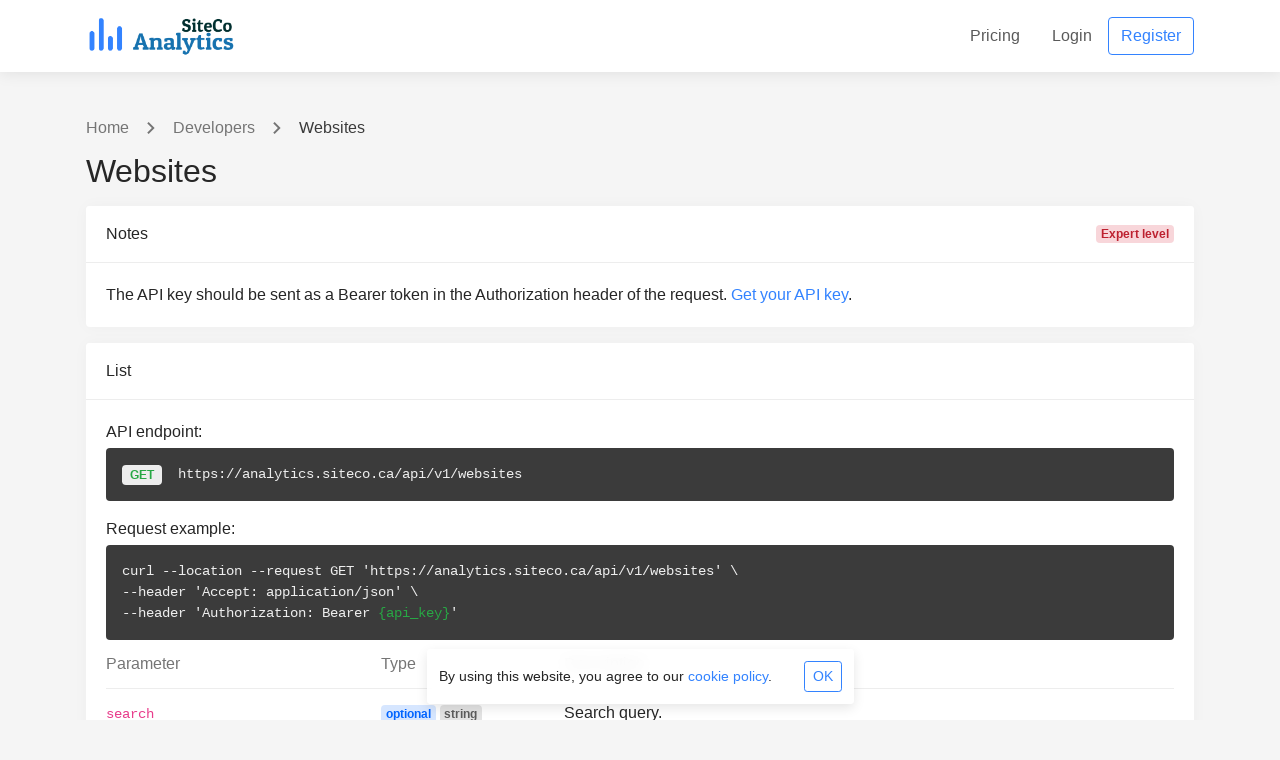

--- FILE ---
content_type: text/html; charset=UTF-8
request_url: https://analytics.siteco.ca/developers/websites
body_size: 4221
content:
<!DOCTYPE html>
<html lang="en" class="h-100 scroll-behavior-smooth " dir="ltr">
<head>
    <meta charset="utf-8">
    <meta name="viewport" content="width=device-width, initial-scale=1">

    <!-- CSRF Token -->
    <meta name="csrf-token" content="fNMgOb2yZgBlz1j9LvxQMGqGglur4eoAMOc2xxHX">

    <title>Websites - Developers - SiteCo Analytics</title>

    <link href="https://analytics.siteco.ca/uploads/brand/favicon.png" rel="icon">

    <!-- Scripts -->
    <script src="https://analytics.siteco.ca/js/app.js?v=34" defer></script>

    <!-- Styles -->
    <link href="https://analytics.siteco.ca/css/app.css?v=34" rel="stylesheet" data-theme-light="https://analytics.siteco.ca/css/app.css?v=34" data-theme-dark="https://analytics.siteco.ca/css/app.dark.css?v=34" data-theme-target="href">

    

    <!-- Pixel Code for https://fomo.siteco.ca/ -->
<script defer src="https://fomo.siteco.ca/pixel/yYTQlWNQIRhvetPfTCncEpBkXxaPBxzr"></script>
<!-- END Pixel Code -->

<script data-host="https://analytics.siteco.ca" data-dnt="true" src="https://analytics.siteco.ca/js/script.js" id="ZwSg9rf6GA" async defer></script>

<!--Start of Tawk.to Script-->
<script type="text/javascript">
var Tawk_API=Tawk_API||{}, Tawk_LoadStart=new Date();
(function(){
var s1=document.createElement("script"),s0=document.getElementsByTagName("script")[0];
s1.async=true;
s1.src='https://embed.tawk.to/6606b1c11ec1082f04dcbc25/1hq52cnij';
s1.charset='UTF-8';
s1.setAttribute('crossorigin','*');
s0.parentNode.insertBefore(s1,s0);
})();
</script>
<!--End of Tawk.to Script-->

<script src="https://ajax.googleapis.com/ajax/libs/jquery/1.12.4/jquery.min.js"></script>

    </head>
    <body class="d-flex flex-column">
                            
        <div id="header" class="header bg-base-0 position-sticky top-0 right-0 left-0 w-100 box-sizing-border-box z-1025 shadow">
        <div class="container">
            <nav class="navbar navbar-expand-lg navbar-light px-0 py-3">
                <a href="https://analytics.siteco.ca" aria-label="SiteCo Analytics" class="navbar-brand p-0">
                    <div class="height-10 width-auto">
                        <img src="https://analytics.siteco.ca/uploads/brand/N08oUWtpIQp6kLL96Yyf6qz6IjblGdfaVS2HGMbh.png" alt="SiteCo Analytics" width="auto" height="40" data-theme-dark="https://analytics.siteco.ca/uploads/brand/Ttb53MxvvZPPrPu58F5uUBHH3ndcP61Kt9Cm1ZOg.png" data-theme-light="https://analytics.siteco.ca/uploads/brand/N08oUWtpIQp6kLL96Yyf6qz6IjblGdfaVS2HGMbh.png" data-theme-target="src" class="h-100 border-0 max-height-10 object-fit-contain max-width-48">
                    </div>
                </a>
                <button class="navbar-toggler border-0 p-0" type="button" data-toggle="collapse" data-target="#header-navbar" aria-controls="header-navbar" aria-expanded="false" aria-label="Toggle navigation">
                    <span class="navbar-toggler-icon"></span>
                </button>

                <div class="collapse navbar-collapse" id="header-navbar">
                    <ul class="navbar-nav pt-2 p-lg-0 ml-auto">
                                                    <li class="nav-item">
                                <a class="nav-link" href="https://analytics.siteco.ca/pricing" role="button">Pricing</a>
                            </li>
                        
                        <li class="nav-item">
                            <a class="nav-link" href="https://analytics.siteco.ca/login" role="button">Login</a>
                        </li>

                                                    <li class="nav-item d-flex align-items-center">
                                <a class="btn btn-outline-primary" href="https://analytics.siteco.ca/register" role="button">Register</a>
                            </li>
                                            </ul>
                </div>
            </nav>
        </div>
    </div>

        <div class="d-flex flex-column flex-fill ">
                <div class="bg-base-1 flex-fill">
        <div class="container h-100 py-3 my-3">

            <nav aria-label="breadcrumb">
        <ol class="breadcrumb px-0 bg-transparent font-weight-medium mb-0">
                                                <li class="breadcrumb-item d-flex align-items-center">
                                                    <a href="https://analytics.siteco.ca" class="text-muted">Home</a>
                                            <svg xmlns="http://www.w3.org/2000/svg" class="fill-current width-3 height-3 mx-3 text-muted" viewBox="0 0 7.41 12"><path d="M0,1.41,4.58,6,0,10.59,1.41,12l6-6-6-6Z"/></svg></li>
                                                                <li class="breadcrumb-item d-flex align-items-center">
                                                    <a href="https://analytics.siteco.ca/developers" class="text-muted">Developers</a>
                                            <svg xmlns="http://www.w3.org/2000/svg" class="fill-current width-3 height-3 mx-3 text-muted" viewBox="0 0 7.41 12"><path d="M0,1.41,4.58,6,0,10.59,1.41,12l6-6-6-6Z"/></svg></li>
                                                                <li class="breadcrumb-item active text-dark">Websites</li>
                                    </ol>
    </nav>

            <h1 class="h2 mb-0 d-inline-block">Websites</h1>

            <div class="card border-0 shadow-sm mt-3">
    <div class="card-header align-items-center">
        <div class="row">
            <div class="col">
                <div class="font-weight-medium py-1">Notes</div>
            </div>
            <div class="col-auto d-flex align-items-center">
                <div class="badge badge-danger">Expert level</div>
            </div>
        </div>
    </div>

    <div class="card-body">
        The API key should be sent as a Bearer token in the Authorization header of the request. <a href="https://analytics.siteco.ca/account/api">Get your API key</a>.
    </div>
</div>

            <div class="card border-0 shadow-sm mt-3">
                <div class="card-header align-items-center">
                    <div class="row">
                        <div class="col"><div class="font-weight-medium py-1">List</div></div>
                    </div>
                </div>

                <div class="card-body">
                    <p class="mb-1">
                        API endpoint:
                    </p>

<div class="bg-dark text-light p-3 rounded d-flex align-items-center mb-3" dir="ltr">
    <span class="badge bg-light text-success px-2 py-1 mr-3">GET</span>
    <pre class="m-0 text-light">https://analytics.siteco.ca/api/v1/websites</pre>
</div>

                    <p class="mb-1">
                        Request example:
                    </p>
<pre class="bg-dark text-light p-3 mb-0 rounded text-left" dir="ltr">
curl --location --request GET 'https://analytics.siteco.ca/api/v1/websites' \
--header 'Accept: application/json' \
--header 'Authorization: Bearer <span class="text-success">{api_key}</span>'
</pre>

                <div class="list-group list-group-flush mb-n3">
    <div class="list-group-item px-0 text-muted">
        <div class="row align-items-center">
            <div class="col-12 col-lg-3">Parameter</div>
            <div class="col-12 col-lg-2">Type</div>
            <div class="col-12 col-lg-7">Description</div>
        </div>
    </div>

            <div class="list-group-item px-0">
            <div class="row align-items-center">
                <div class="col-12 col-lg-3"><code>search</code></div>
                <div class="col-12 col-lg-2"><span class="badge badge-primary">optional</span> <span class="badge badge-secondary">string</span></div>
                <div class="col-12 col-lg-7">Search query.</div>
            </div>
        </div>
            <div class="list-group-item px-0">
            <div class="row align-items-center">
                <div class="col-12 col-lg-3"><code>search_by</code></div>
                <div class="col-12 col-lg-2"><span class="badge badge-primary">optional</span> <span class="badge badge-secondary">string</span></div>
                <div class="col-12 col-lg-7">Search by. Possible values are: <code>domain</code> for <span class="font-weight-medium">Domain</span>. Defaults to: <code>domain</code>.</div>
            </div>
        </div>
            <div class="list-group-item px-0">
            <div class="row align-items-center">
                <div class="col-12 col-lg-3"><code>favorite</code></div>
                <div class="col-12 col-lg-2"><span class="badge badge-primary">optional</span> <span class="badge badge-secondary">boolean</span></div>
                <div class="col-12 col-lg-7">Filter by favorite.</div>
            </div>
        </div>
            <div class="list-group-item px-0">
            <div class="row align-items-center">
                <div class="col-12 col-lg-3"><code>sort_by</code></div>
                <div class="col-12 col-lg-2"><span class="badge badge-primary">optional</span> <span class="badge badge-secondary">string</span></div>
                <div class="col-12 col-lg-7">Sort by. Possible values are: <code>id</code> for <span class="font-weight-medium">Date created</span>, <code>domain</code> for <span class="font-weight-medium">Domain</span>. Defaults to: <code>id</code>.</div>
            </div>
        </div>
            <div class="list-group-item px-0">
            <div class="row align-items-center">
                <div class="col-12 col-lg-3"><code>sort</code></div>
                <div class="col-12 col-lg-2"><span class="badge badge-primary">optional</span> <span class="badge badge-secondary">string</span></div>
                <div class="col-12 col-lg-7">Sort. Possible values are: <code>desc</code> for <span class="font-weight-medium">Descending</span>, <code>asc</code> for <span class="font-weight-medium">Ascending</span>. Defaults to: <code>desc</code>.</div>
            </div>
        </div>
            <div class="list-group-item px-0">
            <div class="row align-items-center">
                <div class="col-12 col-lg-3"><code>per_page</code></div>
                <div class="col-12 col-lg-2"><span class="badge badge-primary">optional</span> <span class="badge badge-secondary">integer</span></div>
                <div class="col-12 col-lg-7">Results per page. Possible values are: <code>10</code>, <code>25</code>, <code>50</code>, <code>100</code>. Defaults to: <code>25</code>.</div>
            </div>
        </div>
    </div>                </div>
            </div>

            <div class="card border-0 shadow-sm mt-3">
                <div class="card-header align-items-center">
                    <div class="row">
                        <div class="col"><div class="font-weight-medium py-1">Show</div></div>
                    </div>
                </div>

                <div class="card-body">
                    <p class="mb-1">
                        API endpoint:
                    </p>

<div class="bg-dark text-light p-3 rounded d-flex align-items-center mb-3" dir="ltr">
<span class="badge bg-light text-success px-2 py-1 mr-3">GET</span>
<pre class="m-0 text-light">https://analytics.siteco.ca/api/v1/websites/<span class="text-success">{id}</span></pre>
</div>

                    <p class="mb-1">
                        Request example:
                    </p>
<pre class="bg-dark text-light p-3 mb-0 rounded text-left" dir="ltr">
curl --location --request GET 'https://analytics.siteco.ca/api/v1/websites/<span class="text-success">{id}</span>' \
--header 'Accept: application/json' \
--header 'Authorization: Bearer <span class="text-success">{api_key}</span>'
</pre>
                </div>
            </div>

            <div class="card border-0 shadow-sm mt-3">
                <div class="card-header align-items-center">
                    <div class="row">
                        <div class="col"><div class="font-weight-medium py-1">Store</div></div>
                    </div>
                </div>

                <div class="card-body">
                    <p class="mb-1">
                        API endpoint:
                    </p>

<div class="bg-dark text-light p-3 rounded d-flex align-items-center mb-3" dir="ltr">
<span class="badge bg-light text-warning px-2 py-1 mr-3">POST</span>
<pre class="m-0 text-light">https://analytics.siteco.ca/api/v1/websites</pre>
</div>
                    <p class="mb-1">
                        Request example:
                    </p>
<pre class="bg-dark text-light p-3 rounded text-left" dir="ltr">
curl --location --request POST 'https://analytics.siteco.ca/api/v1/websites' \
--header 'Content-Type: application/x-www-form-urlencoded' \
--header 'Authorization: Bearer <span class="text-success">{api_key}</span>' \
--data-urlencode 'domain=<span class="text-success">{domain}</span>'
</pre>

                    <div class="list-group list-group-flush mb-n3">
    <div class="list-group-item px-0 text-muted">
        <div class="row align-items-center">
            <div class="col-12 col-lg-3">Parameter</div>
            <div class="col-12 col-lg-2">Type</div>
            <div class="col-12 col-lg-7">Description</div>
        </div>
    </div>

            <div class="list-group-item px-0">
            <div class="row align-items-center">
                <div class="col-12 col-lg-3"><code>domain</code></div>
                <div class="col-12 col-lg-2"><span class="badge badge-danger">required</span> <span class="badge badge-secondary">string</span></div>
                <div class="col-12 col-lg-7">Domain name</div>
            </div>
        </div>
            <div class="list-group-item px-0">
            <div class="row align-items-center">
                <div class="col-12 col-lg-3"><code>privacy</code></div>
                <div class="col-12 col-lg-2"><span class="badge badge-primary">optional</span> <span class="badge badge-secondary">integer</span></div>
                <div class="col-12 col-lg-7">Privacy. Possible values are: <code>0</code> for <span class="font-weight-medium">Public</span>, <code>1</code> for <span class="font-weight-medium">Private</span>, <code>2</code> for <span class="font-weight-medium">Password</span>. Defaults to: <code>0</code>.</div>
            </div>
        </div>
            <div class="list-group-item px-0">
            <div class="row align-items-center">
                <div class="col-12 col-lg-3"><code>password</code></div>
                <div class="col-12 col-lg-2"><span class="badge badge-primary">optional</span> <span class="badge badge-secondary">string</span></div>
                <div class="col-12 col-lg-7">Password. Only works with <code>privacy</code> field set to <code>2</code>.</div>
            </div>
        </div>
            <div class="list-group-item px-0">
            <div class="row align-items-center">
                <div class="col-12 col-lg-3"><code>email</code></div>
                <div class="col-12 col-lg-2"><span class="badge badge-primary">optional</span> <span class="badge badge-secondary">integer</span></div>
                <div class="col-12 col-lg-7">Periodic email reports. Possible values are: <code>0</code> for <span class="font-weight-medium">Disabled</span>, <code>1</code> for <span class="font-weight-medium">Enabled</span>. Defaults to: <code>0</code>.</div>
            </div>
        </div>
            <div class="list-group-item px-0">
            <div class="row align-items-center">
                <div class="col-12 col-lg-3"><code>exclude_bots</code></div>
                <div class="col-12 col-lg-2"><span class="badge badge-primary">optional</span> <span class="badge badge-secondary">integer</span></div>
                <div class="col-12 col-lg-7">Exclude common bots from being tracked. Possible values are: <code>0</code> for <span class="font-weight-medium">Disabled</span>, <code>1</code> for <span class="font-weight-medium">Enabled</span>. Defaults to: <code>1</code>.</div>
            </div>
        </div>
            <div class="list-group-item px-0">
            <div class="row align-items-center">
                <div class="col-12 col-lg-3"><code>exclude_params</code></div>
                <div class="col-12 col-lg-2"><span class="badge badge-primary">optional</span> <span class="badge badge-secondary">string</span></div>
                <div class="col-12 col-lg-7">Exclude URL query parameters from being tracked. One per line.</div>
            </div>
        </div>
            <div class="list-group-item px-0">
            <div class="row align-items-center">
                <div class="col-12 col-lg-3"><code>exclude_ips</code></div>
                <div class="col-12 col-lg-2"><span class="badge badge-primary">optional</span> <span class="badge badge-secondary">string</span></div>
                <div class="col-12 col-lg-7">Exclude IPs from being tracked. One per line..</div>
            </div>
        </div>
    </div>                </div>
            </div>

            <div class="card border-0 shadow-sm mt-3">
                <div class="card-header align-items-center">
                    <div class="row">
                        <div class="col"><div class="font-weight-medium py-1">Update</div></div>
                    </div>
                </div>

                <div class="card-body">
                    <p class="mb-1">
                        API endpoint:
                    </p>

                    <div class="bg-dark text-light p-3 rounded d-flex align-items-center mb-3" dir="ltr">
                        <span class="badge bg-light text-info px-2 py-1 mr-2">PUT</span> <span class="badge bg-light text-info px-2 py-1 mr-3">PATCH</span>
                        <pre class="m-0 text-light">https://analytics.siteco.ca/api/v1/websites/<span class="text-success">{id}</span></pre>
                    </div>

                    <p class="mb-1">
                        Request example:
                    </p>
                    <pre class="bg-dark text-light p-3 rounded text-left" dir="ltr">
curl --location --request PUT 'https://analytics.siteco.ca/api/v1/websites/<span class="text-success">{id}</span>' \
--header 'Content-Type: application/x-www-form-urlencoded' \
--header 'Authorization: Bearer <span class="text-success">{api_key}</span>'
</pre>

                    <div class="list-group list-group-flush mb-n3">
    <div class="list-group-item px-0 text-muted">
        <div class="row align-items-center">
            <div class="col-12 col-lg-3">Parameter</div>
            <div class="col-12 col-lg-2">Type</div>
            <div class="col-12 col-lg-7">Description</div>
        </div>
    </div>

            <div class="list-group-item px-0">
            <div class="row align-items-center">
                <div class="col-12 col-lg-3"><code>privacy</code></div>
                <div class="col-12 col-lg-2"><span class="badge badge-primary">optional</span> <span class="badge badge-secondary">integer</span></div>
                <div class="col-12 col-lg-7">Privacy. Possible values are: <code>0</code> for <span class="font-weight-medium">Public</span>, <code>1</code> for <span class="font-weight-medium">Private</span>, <code>2</code> for <span class="font-weight-medium">Password</span>.</div>
            </div>
        </div>
            <div class="list-group-item px-0">
            <div class="row align-items-center">
                <div class="col-12 col-lg-3"><code>password</code></div>
                <div class="col-12 col-lg-2"><span class="badge badge-primary">optional</span> <span class="badge badge-secondary">string</span></div>
                <div class="col-12 col-lg-7">Password. Only works with <code>privacy</code> field set to <code>2</code>.</div>
            </div>
        </div>
            <div class="list-group-item px-0">
            <div class="row align-items-center">
                <div class="col-12 col-lg-3"><code>email</code></div>
                <div class="col-12 col-lg-2"><span class="badge badge-primary">optional</span> <span class="badge badge-secondary">integer</span></div>
                <div class="col-12 col-lg-7">Periodic email reports. Possible values are: <code>0</code> for <span class="font-weight-medium">Disabled</span>, <code>1</code> for <span class="font-weight-medium">Enabled</span>.</div>
            </div>
        </div>
            <div class="list-group-item px-0">
            <div class="row align-items-center">
                <div class="col-12 col-lg-3"><code>exclude_bots</code></div>
                <div class="col-12 col-lg-2"><span class="badge badge-primary">optional</span> <span class="badge badge-secondary">integer</span></div>
                <div class="col-12 col-lg-7">Exclude common bots from being tracked. Possible values are: <code>0</code> for <span class="font-weight-medium">Disabled</span>, <code>1</code> for <span class="font-weight-medium">Enabled</span>.</div>
            </div>
        </div>
            <div class="list-group-item px-0">
            <div class="row align-items-center">
                <div class="col-12 col-lg-3"><code>exclude_params</code></div>
                <div class="col-12 col-lg-2"><span class="badge badge-primary">optional</span> <span class="badge badge-secondary">string</span></div>
                <div class="col-12 col-lg-7">Exclude URL query parameters from being tracked. One per line.</div>
            </div>
        </div>
            <div class="list-group-item px-0">
            <div class="row align-items-center">
                <div class="col-12 col-lg-3"><code>exclude_ips</code></div>
                <div class="col-12 col-lg-2"><span class="badge badge-primary">optional</span> <span class="badge badge-secondary">string</span></div>
                <div class="col-12 col-lg-7">Exclude IPs from being tracked. One per line..</div>
            </div>
        </div>
            <div class="list-group-item px-0">
            <div class="row align-items-center">
                <div class="col-12 col-lg-3"><code>favorite</code></div>
                <div class="col-12 col-lg-2"><span class="badge badge-primary">optional</span> <span class="badge badge-secondary">boolean</span></div>
                <div class="col-12 col-lg-7">Favorite.</div>
            </div>
        </div>
    </div>                </div>
            </div>

            <div class="card border-0 shadow-sm mt-3">
                <div class="card-header align-items-center">
                    <div class="row">
                        <div class="col"><div class="font-weight-medium py-1">Delete</div></div>
                    </div>
                </div>

                <div class="card-body">
                    <p class="mb-1">
                        API endpoint:
                    </p>

                    <div class="bg-dark text-light p-3 rounded d-flex align-items-center mb-3" dir="ltr">
                        <span class="badge bg-light text-danger px-2 py-1 mr-3">DELETE</span>
                        <pre class="m-0 text-light">https://analytics.siteco.ca/api/v1/websites/<span class="text-success">{id}</span></pre>
                    </div>

                    <p class="mb-1">
                        Request example:
                    </p>
                    <pre class="bg-dark text-light p-3 mb-0 rounded text-left" dir="ltr">
curl --location --request DELETE 'https://analytics.siteco.ca/api/v1/websites/<span class="text-success">{id}</span>' \
--header 'Authorization: Bearer <span class="text-success">{api_key}</span>'
</pre>
                </div>
            </div>
        </div>
    </div>

            <div class="modal fade" id="modal" tabindex="-1" role="dialog" aria-labelledby="modal-label" aria-hidden="true">
    <div class="modal-dialog modal-dialog-centered" role="dialog">
        <div class="modal-content border-0 shadow">
            <div class="modal-header">
                <h6 class="modal-title" id="modal-label"></h6>
                <button type="button" class="close d-flex align-items-center justify-content-center width-12 height-14" data-dismiss="modal" aria-label="Close">
                    <span aria-hidden="true" class="d-flex align-items-center"><svg xmlns="http://www.w3.org/2000/svg" class="fill-current width-4 height-4" viewBox="0 0 16 16"><rect width="16" height="16" style="fill:none"/><path d="M9.41,8l5.3-5.29a1,1,0,1,0-1.42-1.42L8,6.59,2.71,1.29A1,1,0,0,0,1.29,2.71L6.59,8l-5.3,5.29a1,1,0,0,0,0,1.42,1,1,0,0,0,1.42,0L8,9.41l5.29,5.3a1,1,0,0,0,1.42,0,1,1,0,0,0,0-1.42Z"/></svg></span>
                </button>
            </div>
            <div class="modal-body py-0">
                <div class="my-3" id="modal-text"></div>
                <div class="my-3" id="modal-sub-text"></div>
            </div>
            <div class="modal-footer">
                <button type="button" class="btn btn-secondary" data-dismiss="modal">Close</button>
                <form action="https://analytics.siteco.ca" method="post" enctype="multipart/form-data">

                    <input type="hidden" name="_token" value="fNMgOb2yZgBlz1j9LvxQMGqGglur4eoAMOc2xxHX" autocomplete="off">
                    <button type="submit" id="modal-button" class="position-relative" data-button-loader>
                        <span class="position-absolute top-0 right-0 bottom-0 left-0 d-flex align-items-center justify-content-center">
                            <span class="d-none spinner-border spinner-border-sm width-4 height-4" role="status"></span>
                        </span>
                        <span class="spinner-text"></span>&#8203;
                    </button>
                </form>
            </div>
        </div>
    </div>
</div>
            <footer id="footer" class="footer bg-base-0 ">
    <span class="glines" data-id="1"></span>

    <div class="container py-5">
                    <div class="row">
                <div class="col-12 col-lg">
                    <ul class="nav p-0 mx-n3 mb-3 mb-lg-0 d-flex flex-column flex-lg-row">
                                                    <li class="nav-item">
                                <a href="https://analytics.siteco.ca/contact" class="nav-link py-1">Contact</a>
                            </li>
                                                    <li class="nav-item">
                                <a href="https://analytics.siteco.ca/pages/terms" class="nav-link py-1">Terms</a>
                            </li>
                                                    <li class="nav-item">
                                <a href="https://analytics.siteco.ca/pages/privacy-policy" class="nav-link py-1">Privacy</a>
                            </li>
                                                    <li class="nav-item">
                                <a href="https://analytics.siteco.ca/developers" class="nav-link py-1">Developers</a>
                            </li>
                                                                                                            <li class="nav-item d-flex">
                                    <a href="https://analytics.siteco.ca/pages/legal" class="nav-link py-1">Legal</a>
                                </li>
                                                            <li class="nav-item d-flex">
                                    <a href="https://analytics.siteco.ca/pages/about" class="nav-link py-1">About</a>
                                </li>
                                                            <li class="nav-item d-flex">
                                    <a href="https://analytics.siteco.ca/pages/cookies" class="nav-link py-1">Cookies</a>
                                </li>
                                                                        </ul>
                </div>
                <div class="col-12 col-lg-auto">
                    <ul class="nav p-0 mx-n2 mb-3 mb-lg-0 d-flex flex-row">
                                                                                                                                                                                                                                                                                                                                                                                                                                                                                                                                                                                                                                                                                            </ul>
                </div>
            </div>
            <hr class="">
                <div class="row">
            <div class="col-12 col-lg order-2 order-lg-1">
                                    <div class="text-muted py-1">© 2026 SiteCo Analytics. All rights reserved.</div>
                            </div>
            <div class="col-12 col-lg-auto order-1 order-lg-2 d-flex flex-column flex-lg-row">
                <div class="nav p-0 mx-n3 mb-3 mb-lg-0 d-flex flex-column flex-lg-row">
                    <div class="nav-item d-flex">
                        <a href="#" class="nav-link py-1 d-flex align-items-center text-secondary" id="dark-mode" data-tooltip="true" title="Change theme">
                            <svg xmlns="http://www.w3.org/2000/svg" class="width-4 height-4 fill-current mr-2" viewBox="0 0 17.58 17.58"><path d="M8.79,3.29v11a5.5,5.5,0,0,0,0-11Z"/><path d="M8.79,2A6.79,6.79,0,1,1,2,8.79,6.8,6.8,0,0,1,8.79,2m0-2a8.79,8.79,0,1,0,8.79,8.79A8.8,8.8,0,0,0,8.79,0Z"/></svg>                            <span class="text-muted" data-text-light="Light" data-text-dark="Dark">Light</span>
                        </a>
                    </div>

                                    </div>
            </div>
        </div>
        <p align="center"><a href="https://sectigo.com/" target="_blank" style="font-family: arial; font-size: 10px; color: #212121; text-decoration: none;"><img src="https://sectigo.com/images/seals/sectigo_trust_seal_lg.png" srcset="https://sectigo.com/images/seals/sectigo_trust_seal_lg.png, https://sectigo.com/images/seals/sectigo_trust_seal_lg_2x.png 2x" width="105" height="41" alt="Protected by Sectigo SSL" border="0" /></a>&nbsp;&nbsp;<a href="https://whc.ca/green-powered/?aff=3153&gbid=8en" onclick="window.open(this.href, 'popupWindow', 'width=450, height=538, status=no, scrollbars=no, menubar=no'); return false;"><img src="https://s.whc.ca/badges/green-badge-8.svg" width="135" alt="Green Hosting Badge" /></a>&nbsp;&nbsp;<a href="https://clients.whc.ca/aff.php?aff=3609" target="_blank"> <img src="https://wayshop.ca/images/whc.png" width="105" height="35" alt="Web Hosting Canada" border="0" /></a></p>

<p align="center"><small>
<a href="https://ugo2.ca/" target="_blank">SaaS Inventory</a> - 
<a href="https://fomo.siteco.ca/" target="_blank">Popup Widgets</a> - 
<a href="https://siteco.ca/" target="_blank">Links Shortener</a> - 
<a href="https://2desk.ca/" target="_blank">Customer Relationship</a> - 
<a href="https://wayshop.ca/store" target="_blank">Digital MarketPlace</a>
</p><br>

    </div>
    <script id="glines-remote" src="https://ad.siteco.ca/content/plugins/halfdata-green-lines/js/glines.js?ver=3.01" data-handler="https://ad.siteco.ca/ajax.php"></script>


            <div class="fixed-bottom pointer-events-none">
            <div class="d-flex justify-content-center align-items-center">
                <div class="border-0 mt-0 mr-3 mb-3 ml-3 p-2 rounded cookie-banner backdrop-filter-blur pointer-events-auto" id="cookie-banner">
                    <div class="row align-items-center p-1">
                        <div class="col">
                            By using this website, you agree to our <a href="https://analytics.siteco.ca/pages/cookies">cookie policy</a>.
                        </div>
                        <div class="col-auto">
                            <button class="btn btn-outline-primary btn-sm" id="cookie-banner-dismiss">OK</button>
                        </div>
                    </div>
                </div>
            </div>
        </div>
        </footer>
        </div>
    </body>
</html>


--- FILE ---
content_type: text/css
request_url: https://analytics.siteco.ca/css/app.css?v=34
body_size: 13935
content:
:root{--blue:#007bff;--indigo:#6610f2;--purple:#6f42c1;--pink:#e83e8c;--red:#dc3545;--orange:#fd7e14;--yellow:#ffc107;--green:#28a745;--teal:#20c997;--cyan:#17a2b8;--white:#fff;--gray:#757575;--gray-dark:#3b3b3b;--primary:#3383ff;--secondary:#757575;--success:#28a745;--info:#17a2b8;--warning:#ffc107;--danger:#dc3545;--light:#ededed;--dark:#3b3b3b;--breakpoint-xs:0;--breakpoint-sm:576px;--breakpoint-md:768px;--breakpoint-lg:992px;--breakpoint-xl:1200px;--font-family-sans-serif:Inter,-apple-system,BlinkMacSystemFont,"Segoe UI",Roboto,"Helvetica Neue",Arial,"Noto Sans","Liberation Sans",sans-serif,"Apple Color Emoji","Segoe UI Emoji","Segoe UI Symbol","Noto Color Emoji";--font-family-monospace:SFMono-Regular,Menlo,Monaco,Consolas,"Liberation Mono","Courier New",monospace}*,:after,:before{box-sizing:border-box}html{-webkit-text-size-adjust:100%;-webkit-tap-highlight-color:rgba(0,0,0,0);line-height:1.15}footer,header,nav,section{display:block}body{background-color:#fff;color:#262626;font-family:Inter,-apple-system,BlinkMacSystemFont,Segoe UI,Roboto,Helvetica Neue,Arial,Noto Sans,Liberation Sans,sans-serif,Apple Color Emoji,Segoe UI Emoji,Segoe UI Symbol,Noto Color Emoji;font-weight:400;line-height:1.5;margin:0;text-align:left}[tabindex="-1"]:focus:not(:focus-visible){outline:0!important}hr{box-sizing:content-box;height:0;overflow:visible}h1,h2,h3,h4,h5,h6{margin-bottom:.5rem;margin-top:0}p{margin-top:0}address,p{margin-bottom:1rem}address{font-style:normal;line-height:inherit}ol,ul{margin-bottom:1rem;margin-top:0}ol ol,ol ul,ul ol,ul ul{margin-bottom:0}strong{font-weight:bolder}small{font-size:80%}a{background-color:transparent;color:#3383ff;text-decoration:none}a:hover{color:#005ae6;text-decoration:underline}a:not([href]):not([class]),a:not([href]):not([class]):hover{color:inherit;text-decoration:none}code,pre{font-family:SFMono-Regular,Menlo,Monaco,Consolas,Liberation Mono,Courier New,monospace;font-size:1em}pre{-ms-overflow-style:scrollbar;margin-bottom:1rem;margin-top:0;overflow:auto}img{border-style:none}img,svg{vertical-align:middle}svg{overflow:hidden}table{border-collapse:collapse}th{text-align:inherit;text-align:-webkit-match-parent}label{display:inline-block;margin-bottom:.5rem}button{border-radius:0}button:focus:not(:focus-visible){outline:0}button,input,select,textarea{font-family:inherit;font-size:inherit;line-height:inherit;margin:0}button,input{overflow:visible}button,select{text-transform:none}[role=button]{cursor:pointer}select{word-wrap:normal}[type=button],[type=reset],[type=submit],button{-webkit-appearance:button}[type=button]:not(:disabled),[type=reset]:not(:disabled),[type=submit]:not(:disabled),button:not(:disabled){cursor:pointer}[type=button]::-moz-focus-inner,[type=reset]::-moz-focus-inner,[type=submit]::-moz-focus-inner,button::-moz-focus-inner{border-style:none;padding:0}input[type=checkbox],input[type=radio]{box-sizing:border-box;padding:0}textarea{overflow:auto;resize:vertical}legend{color:inherit;display:block;font-size:1.5rem;line-height:inherit;margin-bottom:.5rem;max-width:100%;padding:0;white-space:normal;width:100%}progress{vertical-align:baseline}[type=number]::-webkit-inner-spin-button,[type=number]::-webkit-outer-spin-button{height:auto}[type=search]{-webkit-appearance:none;outline-offset:-2px}[type=search]::-webkit-search-decoration{-webkit-appearance:none}output{display:inline-block}summary{cursor:pointer;display:list-item}[hidden]{display:none!important}.h1,.h2,.h3,.h4,.h5,.h6,h1,h2,h3,h4,h5,h6{font-weight:500;line-height:1.2;margin-bottom:.5rem}.h1,h1{font-size:2.5rem}.h2,h2{font-size:2rem}.h3,h3{font-size:1.75rem}.h4,h4{font-size:1.5rem}.h5,h5{font-size:1.25rem}.h6,h6{font-size:1rem}.display-4{font-size:3rem;font-weight:300;line-height:1.2}hr{border:0;border-top:1px solid rgba(0,0,0,.05);margin-bottom:1rem;margin-top:1rem}.small,small{font-size:.875em;font-weight:400}.img-fluid{height:auto;max-width:100%}code{word-wrap:break-word;color:#e83e8c;font-size:.875rem}a>code{color:inherit}pre{color:#262626;display:block;font-size:.875rem}pre code{color:inherit;font-size:inherit;word-break:normal}.container,.container-fluid,.container-lg,.container-md{margin-left:auto;margin-right:auto;padding-left:1rem;padding-right:1rem;width:100%}@media(min-width:576px){.container{max-width:540px}}@media(min-width:768px){.container,.container-md{max-width:720px}}@media(min-width:992px){.container,.container-lg,.container-md{max-width:960px}}@media(min-width:1200px){.container,.container-lg,.container-md{max-width:1140px}}.row{display:flex;flex-wrap:wrap;margin-left:-1rem;margin-right:-1rem}.no-gutters{margin-left:0;margin-right:0}.no-gutters>.col,.no-gutters>[class*=col-]{padding-left:0;padding-right:0}.col,.col-12,.col-3,.col-6,.col-9,.col-auto,.col-lg,.col-lg-10,.col-lg-12,.col-lg-2,.col-lg-3,.col-lg-4,.col-lg-5,.col-lg-6,.col-lg-7,.col-lg-8,.col-lg-auto,.col-md,.col-md-10,.col-md-12,.col-md-3,.col-md-4,.col-md-6,.col-md-auto,.col-sm,.col-sm-6,.col-sm-auto,.col-xl-3,.col-xl-4,.col-xl-6,.col-xl-9{padding-left:1rem;padding-right:1rem;position:relative;width:100%}.col{flex-basis:0;flex-grow:1;max-width:100%}.col-auto{flex:0 0 auto;max-width:100%;width:auto}.col-3{flex:0 0 25%;max-width:25%}.col-6{flex:0 0 50%;max-width:50%}.col-9{flex:0 0 75%;max-width:75%}.col-12{flex:0 0 100%;max-width:100%}.order-1{order:1}.order-2{order:2}@media(min-width:576px){.col-sm{flex-basis:0;flex-grow:1;max-width:100%}.col-sm-auto{flex:0 0 auto;max-width:100%;width:auto}.col-sm-6{flex:0 0 50%;max-width:50%}}@media(min-width:768px){.col-md{flex-basis:0;flex-grow:1;max-width:100%}.col-md-auto{flex:0 0 auto;max-width:100%;width:auto}.col-md-3{flex:0 0 25%;max-width:25%}.col-md-4{flex:0 0 33.33333333%;max-width:33.33333333%}.col-md-6{flex:0 0 50%;max-width:50%}.col-md-10{flex:0 0 83.33333333%;max-width:83.33333333%}.col-md-12{flex:0 0 100%;max-width:100%}}@media(min-width:992px){.col-lg{flex-basis:0;flex-grow:1;max-width:100%}.col-lg-auto{flex:0 0 auto;max-width:100%;width:auto}.col-lg-2{flex:0 0 16.66666667%;max-width:16.66666667%}.col-lg-3{flex:0 0 25%;max-width:25%}.col-lg-4{flex:0 0 33.33333333%;max-width:33.33333333%}.col-lg-5{flex:0 0 41.66666667%;max-width:41.66666667%}.col-lg-6{flex:0 0 50%;max-width:50%}.col-lg-7{flex:0 0 58.33333333%;max-width:58.33333333%}.col-lg-8{flex:0 0 66.66666667%;max-width:66.66666667%}.col-lg-10{flex:0 0 83.33333333%;max-width:83.33333333%}.col-lg-12{flex:0 0 100%;max-width:100%}.order-lg-1{order:1}.order-lg-2{order:2}}@media(min-width:1200px){.col-xl-3{flex:0 0 25%;max-width:25%}.col-xl-4{flex:0 0 33.33333333%;max-width:33.33333333%}.col-xl-6{flex:0 0 50%;max-width:50%}.col-xl-9{flex:0 0 75%;max-width:75%}}.table{color:#262626;margin-bottom:1rem;width:100%}.table td,.table th{border-top:1px solid #ededed;padding:.75rem;vertical-align:top}.table tbody+tbody{border-top:2px solid #ededed}.form-control{background-clip:padding-box;background-color:#fff;border:1px solid #d4d4d4;border-radius:.25rem;color:#4f4f4f;display:block;font-size:1rem;font-weight:400;height:calc(1.5em + .75rem + 2px);line-height:1.5;padding:.375rem .75rem;transition:border-color .15s ease-in-out,box-shadow .15s ease-in-out;width:100%}@media(prefers-reduced-motion:reduce){.form-control{transition:none}}.form-control::-ms-expand{background-color:transparent;border:0}.form-control:focus{background-color:#fff;border-color:#3383ff;box-shadow:0 0 0 .2rem rgba(51,131,255,.25);color:#4f4f4f;outline:0}.form-control::-moz-placeholder{color:#999;opacity:1}.form-control::placeholder{color:#999;opacity:1}.form-control:disabled,.form-control[readonly]{background-color:#ededed;opacity:1}input[type=date].form-control,input[type=month].form-control,input[type=time].form-control{-webkit-appearance:none;-moz-appearance:none;appearance:none}select.form-control:-moz-focusring{color:transparent;text-shadow:0 0 0 #4f4f4f}select.form-control:focus::-ms-value{background-color:#fff;color:#4f4f4f}.form-control-sm{border-radius:.2rem;font-size:.875rem;height:calc(1.5em + .5rem + 2px);line-height:1.5;padding:.25rem .5rem}select.form-control[multiple],select.form-control[size],textarea.form-control{height:auto}.form-group{margin-bottom:1rem}.form-text{display:block;margin-top:.25rem}.form-row{display:flex;flex-wrap:wrap;margin-left:-.3125rem;margin-right:-.3125rem}.form-row>.col,.form-row>[class*=col-]{padding-left:.3125rem;padding-right:.3125rem}.valid-tooltip{background-color:#28a745;border-radius:.25rem;color:#fff;display:none;font-size:.875rem;left:0;line-height:1.5;margin-top:.1rem;max-width:100%;padding:.25rem .5rem;position:absolute;top:100%;z-index:5}.form-row>.col>.valid-tooltip,.form-row>[class*=col-]>.valid-tooltip{left:.3125rem}.is-valid~.valid-tooltip,.was-validated :valid~.valid-tooltip{display:block}.form-check-input.is-valid~.valid-tooltip,.was-validated .form-check-input:valid~.valid-tooltip{display:block}.invalid-feedback{color:#dc3545;display:none;font-size:.875em;margin-top:.25rem;width:100%}.invalid-tooltip{background-color:#dc3545;border-radius:.25rem;color:#fff;display:none;font-size:.875rem;left:0;line-height:1.5;margin-top:.1rem;max-width:100%;padding:.25rem .5rem;position:absolute;top:100%;z-index:5}.form-row>.col>.invalid-tooltip,.form-row>[class*=col-]>.invalid-tooltip{left:.3125rem}.is-invalid~.invalid-feedback,.is-invalid~.invalid-tooltip,.was-validated :invalid~.invalid-tooltip{display:block}.form-control.is-invalid{background-image:url("data:image/svg+xml;charset=utf-8,%3Csvg xmlns='http://www.w3.org/2000/svg' width='12' height='12' fill='none' stroke='%23dc3545'%3E%3Ccircle cx='6' cy='6' r='4.5'/%3E%3Cpath stroke-linejoin='round' d='M5.8 3.6h.4L6 6.5z'/%3E%3Ccircle cx='6' cy='8.2' r='.6' fill='%23dc3545' stroke='none'/%3E%3C/svg%3E");background-position:right calc(.375em + .1875rem) center;background-repeat:no-repeat;background-size:calc(.75em + .375rem) calc(.75em + .375rem);border-color:#dc3545;padding-right:calc(1.5em + .75rem)!important}.form-control.is-invalid:focus{border-color:#dc3545;box-shadow:0 0 0 .2rem rgba(220,53,69,.25)}select.form-control.is-invalid{background-position:right 1.5rem center;padding-right:3rem!important}textarea.form-control.is-invalid{background-position:top calc(.375em + .1875rem) right calc(.375em + .1875rem);padding-right:calc(1.5em + .75rem)}.custom-select.is-invalid{background:url("data:image/svg+xml;charset=utf-8,%3Csvg xmlns='http://www.w3.org/2000/svg' viewBox='0 0 4 5'%3E%3Cpath fill='%233b3b3b' d='M2 0 0 2h4zm0 5L0 3h4z'/%3E%3C/svg%3E") right .75rem center/8px 10px no-repeat,#fff url("data:image/svg+xml;charset=utf-8,%3Csvg xmlns='http://www.w3.org/2000/svg' width='12' height='12' fill='none' stroke='%23dc3545'%3E%3Ccircle cx='6' cy='6' r='4.5'/%3E%3Cpath stroke-linejoin='round' d='M5.8 3.6h.4L6 6.5z'/%3E%3Ccircle cx='6' cy='8.2' r='.6' fill='%23dc3545' stroke='none'/%3E%3C/svg%3E") center right 1.75rem/calc(.75em + .375rem) calc(.75em + .375rem) no-repeat;border-color:#dc3545;padding-right:calc(.75em + 2.3125rem)!important}.custom-select.is-invalid:focus{border-color:#dc3545;box-shadow:0 0 0 .2rem rgba(220,53,69,.25)}.form-check-input.is-invalid~.invalid-tooltip,.was-validated .form-check-input:invalid~.invalid-tooltip{display:block}.custom-control-input.is-invalid~.custom-control-label{color:#dc3545}.custom-control-input.is-invalid~.custom-control-label:before{border-color:#dc3545}.custom-control-input.is-invalid:checked~.custom-control-label:before{background-color:#e4606d;border-color:#e4606d}.custom-control-input.is-invalid:focus~.custom-control-label:before{box-shadow:0 0 0 .2rem rgba(220,53,69,.25)}.custom-control-input.is-invalid:focus:not(:checked)~.custom-control-label:before,.custom-file-input.is-invalid~.custom-file-label{border-color:#dc3545}.custom-file-input.is-invalid:focus~.custom-file-label{border-color:#dc3545;box-shadow:0 0 0 .2rem rgba(220,53,69,.25)}.btn{background-color:transparent;border:1px solid transparent;border-radius:.25rem;color:#262626;display:inline-block;font-size:1rem;font-weight:500;line-height:1.5;padding:.375rem .75rem;text-align:center;transition:color .15s ease-in-out,background-color .15s ease-in-out,border-color .15s ease-in-out,box-shadow .15s ease-in-out;-webkit-user-select:none;-moz-user-select:none;user-select:none;vertical-align:middle}@media(prefers-reduced-motion:reduce){.btn{transition:none}}.btn:hover{color:#262626;text-decoration:none}.btn:focus{box-shadow:0 0 0 .2rem rgba(51,131,255,.25);outline:0}.btn.disabled,.btn:disabled{opacity:.65}.btn:not(:disabled):not(.disabled){cursor:pointer}a.btn.disabled{pointer-events:none}.btn-primary{background-color:#3383ff;border-color:#3383ff;color:#fff}.btn-primary:focus,.btn-primary:hover{background-color:#0d6cff;border-color:#0064ff;color:#fff}.btn-primary:focus{box-shadow:0 0 0 .2rem rgba(82,150,255,.5)}.btn-primary.disabled,.btn-primary:disabled{background-color:#3383ff;border-color:#3383ff;color:#fff}.btn-primary:not(:disabled):not(.disabled).active,.btn-primary:not(:disabled):not(.disabled):active,.show>.btn-primary.dropdown-toggle{background-color:#0064ff;border-color:#005ff2;color:#fff}.btn-primary:not(:disabled):not(.disabled).active:focus,.btn-primary:not(:disabled):not(.disabled):active:focus,.show>.btn-primary.dropdown-toggle:focus{box-shadow:0 0 0 .2rem rgba(82,150,255,.5)}.btn-secondary{background-color:#757575;border-color:#757575;color:#fff}.btn-secondary:focus,.btn-secondary:hover{background-color:#626262;border-color:#5c5c5c;color:#fff}.btn-secondary:focus{box-shadow:0 0 0 .2rem hsla(0,0%,54%,.5)}.btn-secondary.disabled,.btn-secondary:disabled{background-color:#757575;border-color:#757575;color:#fff}.btn-secondary:not(:disabled):not(.disabled).active,.btn-secondary:not(:disabled):not(.disabled):active,.show>.btn-secondary.dropdown-toggle{background-color:#5c5c5c;border-color:#555;color:#fff}.btn-secondary:not(:disabled):not(.disabled).active:focus,.btn-secondary:not(:disabled):not(.disabled):active:focus,.show>.btn-secondary.dropdown-toggle:focus{box-shadow:0 0 0 .2rem hsla(0,0%,54%,.5)}.btn-success{background-color:#28a745;border-color:#28a745;color:#fff}.btn-success:focus,.btn-success:hover{background-color:#218838;border-color:#1e7e34;color:#fff}.btn-success:focus{box-shadow:0 0 0 .2rem rgba(72,180,97,.5)}.btn-success.disabled,.btn-success:disabled{background-color:#28a745;border-color:#28a745;color:#fff}.btn-success:not(:disabled):not(.disabled).active,.btn-success:not(:disabled):not(.disabled):active,.show>.btn-success.dropdown-toggle{background-color:#1e7e34;border-color:#1c7430;color:#fff}.btn-success:not(:disabled):not(.disabled).active:focus,.btn-success:not(:disabled):not(.disabled):active:focus,.show>.btn-success.dropdown-toggle:focus{box-shadow:0 0 0 .2rem rgba(72,180,97,.5)}.show>.btn-info.dropdown-toggle{background-color:#117a8b;border-color:#10707f;color:#fff}.show>.btn-info.dropdown-toggle:focus{box-shadow:0 0 0 .2rem rgba(58,176,195,.5)}.btn-warning{background-color:#ffc107;border-color:#ffc107;color:#262626}.btn-warning:focus,.btn-warning:hover{background-color:#e0a800;border-color:#d39e00;color:#262626}.btn-warning:focus{box-shadow:0 0 0 .2rem rgba(222,170,12,.5)}.btn-warning.disabled,.btn-warning:disabled{background-color:#ffc107;border-color:#ffc107;color:#262626}.btn-warning:not(:disabled):not(.disabled).active,.btn-warning:not(:disabled):not(.disabled):active,.show>.btn-warning.dropdown-toggle{background-color:#d39e00;border-color:#c69500;color:#262626}.btn-warning:not(:disabled):not(.disabled).active:focus,.btn-warning:not(:disabled):not(.disabled):active:focus,.show>.btn-warning.dropdown-toggle:focus{box-shadow:0 0 0 .2rem rgba(222,170,12,.5)}.btn-danger{background-color:#dc3545;border-color:#dc3545;color:#fff}.btn-danger:focus,.btn-danger:hover{background-color:#c82333;border-color:#bd2130;color:#fff}.btn-danger:focus{box-shadow:0 0 0 .2rem rgba(225,83,97,.5)}.btn-danger.disabled,.btn-danger:disabled{background-color:#dc3545;border-color:#dc3545;color:#fff}.btn-danger:not(:disabled):not(.disabled).active,.btn-danger:not(:disabled):not(.disabled):active,.show>.btn-danger.dropdown-toggle{background-color:#bd2130;border-color:#b21f2d;color:#fff}.btn-danger:not(:disabled):not(.disabled).active:focus,.btn-danger:not(:disabled):not(.disabled):active:focus,.show>.btn-danger.dropdown-toggle:focus{box-shadow:0 0 0 .2rem rgba(225,83,97,.5)}.show>.btn-light.dropdown-toggle{background-color:#d4d4d4;border-color:#cdcdcd;color:#262626}.show>.btn-light.dropdown-toggle:focus{box-shadow:0 0 0 .2rem hsla(0,0%,81%,.5)}.btn-dark{background-color:#3b3b3b;border-color:#3b3b3b;color:#fff}.btn-dark:focus,.btn-dark:hover{background-color:#282828;border-color:#222;color:#fff}.btn-dark:focus{box-shadow:0 0 0 .2rem rgba(88,88,88,.5)}.btn-dark.disabled,.btn-dark:disabled{background-color:#3b3b3b;border-color:#3b3b3b;color:#fff}.btn-dark:not(:disabled):not(.disabled).active,.btn-dark:not(:disabled):not(.disabled):active,.show>.btn-dark.dropdown-toggle{background-color:#222;border-color:#1b1b1b;color:#fff}.btn-dark:not(:disabled):not(.disabled).active:focus,.btn-dark:not(:disabled):not(.disabled):active:focus,.show>.btn-dark.dropdown-toggle:focus{box-shadow:0 0 0 .2rem rgba(88,88,88,.5)}.btn-outline-primary{border-color:#3383ff;color:#3383ff}.btn-outline-primary:hover{background-color:#3383ff;border-color:#3383ff;color:#fff}.btn-outline-primary:focus{box-shadow:0 0 0 .2rem rgba(51,131,255,.5)}.btn-outline-primary.disabled,.btn-outline-primary:disabled{background-color:transparent;color:#3383ff}.btn-outline-primary:not(:disabled):not(.disabled).active,.btn-outline-primary:not(:disabled):not(.disabled):active,.show>.btn-outline-primary.dropdown-toggle{background-color:#3383ff;border-color:#3383ff;color:#fff}.btn-outline-primary:not(:disabled):not(.disabled).active:focus,.btn-outline-primary:not(:disabled):not(.disabled):active:focus,.show>.btn-outline-primary.dropdown-toggle:focus{box-shadow:0 0 0 .2rem rgba(51,131,255,.5)}.show>.btn-outline-secondary.dropdown-toggle{background-color:#757575;border-color:#757575;color:#fff}.show>.btn-outline-secondary.dropdown-toggle:focus{box-shadow:0 0 0 .2rem hsla(0,0%,46%,.5)}.show>.btn-outline-success.dropdown-toggle{background-color:#28a745;border-color:#28a745;color:#fff}.show>.btn-outline-success.dropdown-toggle:focus{box-shadow:0 0 0 .2rem rgba(40,167,69,.5)}.show>.btn-outline-info.dropdown-toggle{background-color:#17a2b8;border-color:#17a2b8;color:#fff}.show>.btn-outline-info.dropdown-toggle:focus{box-shadow:0 0 0 .2rem rgba(23,162,184,.5)}.show>.btn-outline-warning.dropdown-toggle{background-color:#ffc107;border-color:#ffc107;color:#262626}.show>.btn-outline-warning.dropdown-toggle:focus{box-shadow:0 0 0 .2rem rgba(255,193,7,.5)}.btn-outline-danger{border-color:#dc3545;color:#dc3545}.btn-outline-danger:hover{background-color:#dc3545;border-color:#dc3545;color:#fff}.btn-outline-danger:focus{box-shadow:0 0 0 .2rem rgba(220,53,69,.5)}.btn-outline-danger.disabled,.btn-outline-danger:disabled{background-color:transparent;color:#dc3545}.btn-outline-danger:not(:disabled):not(.disabled).active,.btn-outline-danger:not(:disabled):not(.disabled):active,.show>.btn-outline-danger.dropdown-toggle{background-color:#dc3545;border-color:#dc3545;color:#fff}.btn-outline-danger:not(:disabled):not(.disabled).active:focus,.btn-outline-danger:not(:disabled):not(.disabled):active:focus,.show>.btn-outline-danger.dropdown-toggle:focus{box-shadow:0 0 0 .2rem rgba(220,53,69,.5)}.show>.btn-outline-light.dropdown-toggle{background-color:#ededed;border-color:#ededed;color:#262626}.show>.btn-outline-light.dropdown-toggle:focus{box-shadow:0 0 0 .2rem hsla(0,0%,93%,.5)}.btn-outline-dark{border-color:#3b3b3b;color:#3b3b3b}.btn-outline-dark:hover{background-color:#3b3b3b;border-color:#3b3b3b;color:#fff}.btn-outline-dark:focus{box-shadow:0 0 0 .2rem rgba(59,59,59,.5)}.btn-outline-dark.disabled,.btn-outline-dark:disabled{background-color:transparent;color:#3b3b3b}.btn-outline-dark:not(:disabled):not(.disabled).active,.btn-outline-dark:not(:disabled):not(.disabled):active,.show>.btn-outline-dark.dropdown-toggle{background-color:#3b3b3b;border-color:#3b3b3b;color:#fff}.btn-outline-dark:not(:disabled):not(.disabled).active:focus,.btn-outline-dark:not(:disabled):not(.disabled):active:focus,.show>.btn-outline-dark.dropdown-toggle:focus{box-shadow:0 0 0 .2rem rgba(59,59,59,.5)}.btn-lg{border-radius:.3rem;font-size:1.25rem;line-height:1.5;padding:.5rem 1rem}.btn-sm{border-radius:.2rem;font-size:.875rem;line-height:1.5;padding:.25rem .5rem}.btn-block{display:block;width:100%}.btn-block+.btn-block{margin-top:.5rem}input[type=button].btn-block,input[type=reset].btn-block,input[type=submit].btn-block{width:100%}.fade{transition:opacity .15s linear}@media(prefers-reduced-motion:reduce){.fade{transition:none}}.fade:not(.show){opacity:0}.collapse:not(.show){display:none}.collapsing{height:0;overflow:hidden;position:relative;transition:height .35s ease}@media(prefers-reduced-motion:reduce){.collapsing{transition:none}}.collapsing.width{height:auto;transition:width .35s ease;width:0}@media(prefers-reduced-motion:reduce){.collapsing.width{transition:none}}.dropdown{position:relative}.dropdown-toggle{white-space:nowrap}.dropdown-toggle:after{border-bottom:0;border-left:.3em solid transparent;border-right:.3em solid transparent;border-top:.3em solid;content:"";display:inline-block;margin-left:.255em;vertical-align:.255em}.dropdown-toggle:empty:after{margin-left:0}.dropdown-menu{background-clip:padding-box;background-color:#fff;border:1px solid rgba(0,0,0,.15);border-radius:.25rem;color:#262626;display:none;float:left;font-size:1rem;left:0;list-style:none;margin:.125rem 0 0;min-width:13rem;padding:.5rem 0;position:absolute;text-align:left;top:100%;z-index:1000}.dropdown-menu-right{left:auto;right:0}.dropdown-divider{border-top:1px solid #ededed;height:0;margin:.5rem 0;overflow:hidden}.dropdown-item{background-color:transparent;border:0;clear:both;color:#262626;display:block;font-weight:400;padding:.5rem 1.5rem;text-align:inherit;white-space:nowrap;width:100%}.dropdown-item:focus,.dropdown-item:hover{background-color:#f5f5f5;color:#191919;text-decoration:none}.dropdown-item.active,.dropdown-item:active{background-color:#ededed;color:#0d0d0d;text-decoration:none}.dropdown-item.disabled,.dropdown-item:disabled{background-color:transparent;color:#757575;pointer-events:none}.dropdown-menu.show{display:block}.dropdown-header{color:#757575;display:block;font-size:.875rem;margin-bottom:0;padding:.5rem 1.5rem;white-space:nowrap}.btn-group{display:inline-flex;position:relative;vertical-align:middle}.btn-group>.btn{flex:1 1 auto;position:relative}.btn-group>.btn.active,.btn-group>.btn:active,.btn-group>.btn:focus,.btn-group>.btn:hover{z-index:1}.btn-group>.btn-group:not(:first-child),.btn-group>.btn:not(:first-child){margin-left:-1px}.btn-group>.btn-group:not(:last-child)>.btn,.btn-group>.btn:not(:last-child):not(.dropdown-toggle){border-bottom-right-radius:0;border-top-right-radius:0}.btn-group>.btn-group:not(:first-child)>.btn,.btn-group>.btn:not(:first-child){border-bottom-left-radius:0;border-top-left-radius:0}.dropdown-toggle-split{padding-left:.5625rem;padding-right:.5625rem}.dropdown-toggle-split:after{margin-left:0}.btn-sm+.dropdown-toggle-split{padding-left:.375rem;padding-right:.375rem}.btn-lg+.dropdown-toggle-split{padding-left:.75rem;padding-right:.75rem}.btn-group-toggle>.btn,.btn-group-toggle>.btn-group>.btn{margin-bottom:0}.btn-group-toggle>.btn input[type=checkbox],.btn-group-toggle>.btn input[type=radio],.btn-group-toggle>.btn-group>.btn input[type=checkbox],.btn-group-toggle>.btn-group>.btn input[type=radio]{clip:rect(0,0,0,0);pointer-events:none;position:absolute}.input-group{align-items:stretch;display:flex;flex-wrap:wrap;position:relative;width:100%}.input-group>.custom-file,.input-group>.custom-select,.input-group>.form-control{flex:1 1 auto;margin-bottom:0;min-width:0;position:relative;width:1%}.input-group>.custom-file+.custom-file,.input-group>.custom-file+.custom-select,.input-group>.custom-file+.form-control,.input-group>.custom-select+.custom-file,.input-group>.custom-select+.custom-select,.input-group>.custom-select+.form-control,.input-group>.form-control+.custom-file,.input-group>.form-control+.custom-select,.input-group>.form-control+.form-control{margin-left:-1px}.input-group>.custom-file .custom-file-input:focus~.custom-file-label,.input-group>.custom-select:focus,.input-group>.form-control:focus{z-index:3}.input-group>.custom-file .custom-file-input:focus{z-index:4}.input-group>.custom-select:not(:first-child),.input-group>.form-control:not(:first-child){border-bottom-left-radius:0;border-top-left-radius:0}.input-group>.custom-file{align-items:center;display:flex}.input-group>.custom-file:not(:last-child) .custom-file-label,.input-group>.custom-file:not(:last-child) .custom-file-label:after{border-bottom-right-radius:0;border-top-right-radius:0}.input-group>.custom-file:not(:first-child) .custom-file-label{border-bottom-left-radius:0;border-top-left-radius:0}.input-group:not(.has-validation)>.custom-file:not(:last-child) .custom-file-label,.input-group:not(.has-validation)>.custom-file:not(:last-child) .custom-file-label:after,.input-group:not(.has-validation)>.custom-select:not(:last-child),.input-group:not(.has-validation)>.form-control:not(:last-child){border-bottom-right-radius:0;border-top-right-radius:0}.input-group-append,.input-group-prepend{display:flex}.input-group-append .btn,.input-group-prepend .btn{position:relative;z-index:2}.input-group-append .btn:focus,.input-group-prepend .btn:focus{z-index:3}.input-group-append .btn+.btn,.input-group-append .btn+.input-group-text,.input-group-append .input-group-text+.btn,.input-group-append .input-group-text+.input-group-text,.input-group-prepend .btn+.btn,.input-group-prepend .btn+.input-group-text,.input-group-prepend .input-group-text+.btn,.input-group-prepend .input-group-text+.input-group-text{margin-left:-1px}.input-group-prepend{margin-right:-1px}.input-group-append{margin-left:-1px}.input-group-text{align-items:center;background-color:#ededed;border:1px solid #d4d4d4;border-radius:.25rem;color:#4f4f4f;display:flex;font-size:1rem;font-weight:400;line-height:1.5;margin-bottom:0;padding:.375rem .75rem;text-align:center;white-space:nowrap}.input-group-text input[type=checkbox],.input-group-text input[type=radio]{margin-top:0}.input-group-sm>.custom-select,.input-group-sm>.form-control:not(textarea){height:calc(1.5em + .5rem + 2px)}.input-group-sm>.custom-select,.input-group-sm>.form-control,.input-group-sm>.input-group-append>.btn,.input-group-sm>.input-group-append>.input-group-text,.input-group-sm>.input-group-prepend>.btn,.input-group-sm>.input-group-prepend>.input-group-text{border-radius:.2rem;font-size:.875rem;line-height:1.5;padding:.25rem .5rem}.input-group-sm>.custom-select{padding-right:1.75rem}.input-group:not(.has-validation)>.input-group-append:not(:last-child)>.btn,.input-group:not(.has-validation)>.input-group-append:not(:last-child)>.input-group-text,.input-group>.input-group-append:last-child>.btn:not(:last-child):not(.dropdown-toggle),.input-group>.input-group-append:last-child>.input-group-text:not(:last-child),.input-group>.input-group-prepend>.btn,.input-group>.input-group-prepend>.input-group-text{border-bottom-right-radius:0;border-top-right-radius:0}.input-group>.input-group-append>.btn,.input-group>.input-group-append>.input-group-text,.input-group>.input-group-prepend:first-child>.btn:not(:first-child),.input-group>.input-group-prepend:first-child>.input-group-text:not(:first-child),.input-group>.input-group-prepend:not(:first-child)>.btn,.input-group>.input-group-prepend:not(:first-child)>.input-group-text{border-bottom-left-radius:0;border-top-left-radius:0}.custom-control{display:block;min-height:1.5rem;padding-left:1.5rem;position:relative;-webkit-print-color-adjust:exact;print-color-adjust:exact;z-index:1}.custom-control-input{height:1.25rem;left:0;opacity:0;position:absolute;width:1rem;z-index:-1}.custom-control-input:checked~.custom-control-label:before{background-color:#3383ff;border-color:#3383ff;color:#fff}.custom-control-input:focus~.custom-control-label:before{box-shadow:0 0 0 .2rem rgba(51,131,255,.25)}.custom-control-input:focus:not(:checked)~.custom-control-label:before{border-color:#3383ff}.custom-control-input:not(:disabled):active~.custom-control-label:before{background-color:#e6f0ff;border-color:#e6f0ff;color:#fff}.custom-control-input:disabled~.custom-control-label,.custom-control-input[disabled]~.custom-control-label{color:#757575}.custom-control-input:disabled~.custom-control-label:before,.custom-control-input[disabled]~.custom-control-label:before{background-color:#ededed}.custom-control-label{margin-bottom:0;position:relative;vertical-align:top}.custom-control-label:before{background-color:#fff;border:1px solid #b5b5b5;pointer-events:none}.custom-control-label:after,.custom-control-label:before{content:"";display:block;height:1rem;left:-1.5rem;position:absolute;top:.25rem;width:1rem}.custom-control-label:after{background:50%/50% 50% no-repeat}.custom-checkbox .custom-control-label:before{border-radius:.25rem}.custom-checkbox .custom-control-input:checked~.custom-control-label:after{background-image:url("data:image/svg+xml;charset=utf-8,%3Csvg xmlns='http://www.w3.org/2000/svg' viewBox='0 0 8 8'%3E%3Cpath fill='%23fff' d='m6.564.75-3.59 3.612-1.538-1.55L0 4.26l2.974 2.99L8 2.193z'/%3E%3C/svg%3E")}.custom-checkbox .custom-control-input:indeterminate~.custom-control-label:before{background-color:#3383ff;border-color:#3383ff}.custom-checkbox .custom-control-input:indeterminate~.custom-control-label:after{background-image:url("data:image/svg+xml;charset=utf-8,%3Csvg xmlns='http://www.w3.org/2000/svg' viewBox='0 0 4 4'%3E%3Cpath stroke='%23fff' d='M0 2h4'/%3E%3C/svg%3E")}.custom-checkbox .custom-control-input:disabled:checked~.custom-control-label:before{background-color:rgba(51,131,255,.5)}.custom-checkbox .custom-control-input:disabled:indeterminate~.custom-control-label:before{background-color:rgba(51,131,255,.5)}.custom-radio .custom-control-label:before{border-radius:50%}.custom-radio .custom-control-input:checked~.custom-control-label:after{background-image:url("data:image/svg+xml;charset=utf-8,%3Csvg xmlns='http://www.w3.org/2000/svg' viewBox='-4 -4 8 8'%3E%3Ccircle r='3' fill='%23fff'/%3E%3C/svg%3E")}.custom-radio .custom-control-input:disabled:checked~.custom-control-label:before{background-color:rgba(51,131,255,.5)}.custom-select{-webkit-appearance:none;-moz-appearance:none;appearance:none;background:#fff url("data:image/svg+xml;charset=utf-8,%3Csvg xmlns='http://www.w3.org/2000/svg' viewBox='0 0 4 5'%3E%3Cpath fill='%233b3b3b' d='M2 0 0 2h4zm0 5L0 3h4z'/%3E%3C/svg%3E") right .75rem center/8px 10px no-repeat;border:1px solid #d4d4d4;border-radius:.25rem;color:#4f4f4f;display:inline-block;font-size:1rem;font-weight:400;height:calc(1.5em + .75rem + 2px);line-height:1.5;padding:.375rem 1.75rem .375rem .75rem;vertical-align:middle;width:100%}.custom-select:focus{border-color:#3383ff;box-shadow:0 0 0 .2rem rgba(51,131,255,.25);outline:0}.custom-select:focus::-ms-value{background-color:#fff;color:#4f4f4f}.custom-select[multiple],.custom-select[size]:not([size="1"]){background-image:none;height:auto;padding-right:.75rem}.custom-select:disabled{background-color:#ededed;color:#757575}.custom-select::-ms-expand{display:none}.custom-select:-moz-focusring{color:transparent;text-shadow:0 0 0 #4f4f4f}.custom-select-sm{font-size:.875rem;height:calc(1.5em + .5rem + 2px);padding-bottom:.25rem;padding-left:.5rem;padding-top:.25rem}.custom-file{display:inline-block;margin-bottom:0}.custom-file,.custom-file-input{height:calc(1.5em + .75rem + 2px);position:relative;width:100%}.custom-file-input{margin:0;opacity:0;overflow:hidden;z-index:2}.custom-file-input:focus~.custom-file-label{border-color:#3383ff;box-shadow:0 0 0 .2rem rgba(51,131,255,.25)}.custom-file-input:disabled~.custom-file-label,.custom-file-input[disabled]~.custom-file-label{background-color:#ededed}.custom-file-input:lang(en)~.custom-file-label:after{content:"Browse"}.custom-file-input~.custom-file-label[data-browse]:after{content:attr(data-browse)}.custom-file-label{background-color:#fff;border:1px solid #d4d4d4;border-radius:.25rem;font-weight:400;height:calc(1.5em + .75rem + 2px);left:0;overflow:hidden;z-index:1}.custom-file-label,.custom-file-label:after{color:#4f4f4f;line-height:1.5;padding:.375rem .75rem;position:absolute;right:0;top:0}.custom-file-label:after{background-color:#ededed;border-left:inherit;border-radius:0 .25rem .25rem 0;bottom:0;content:"Browse";display:block;height:calc(1.5em + .75rem);z-index:3}.custom-control-label:before,.custom-file-label,.custom-select{transition:background-color .15s ease-in-out,border-color .15s ease-in-out,box-shadow .15s ease-in-out}@media(prefers-reduced-motion:reduce){.custom-control-label:before,.custom-file-label,.custom-select{transition:none}}.nav{display:flex;flex-wrap:wrap;list-style:none;margin-bottom:0;padding-left:0}.nav-link{display:block;padding:.5rem 1rem}.nav-link:focus,.nav-link:hover{text-decoration:none}.nav-link.disabled{color:#757575;cursor:default;pointer-events:none}.nav-tabs .nav-item.show .nav-link{background-color:#fff;border-color:#e3e3e3 #e3e3e3 #fff;color:#4f4f4f}.nav-pills .nav-link{background:none;border:0;border-radius:.25rem}.nav-pills .nav-link.active,.nav-pills .show>.nav-link{background-color:#3383ff;color:#fff}.tab-content>.tab-pane{display:none}.tab-content>.active{display:block}.navbar{padding:.5rem 1rem;position:relative}.navbar,.navbar .container,.navbar .container-fluid,.navbar .container-lg,.navbar .container-md{align-items:center;display:flex;flex-wrap:wrap;justify-content:space-between}.navbar-brand{display:inline-block;font-size:1.25rem;line-height:inherit;margin-right:1rem;padding-bottom:.3125rem;padding-top:.3125rem;white-space:nowrap}.navbar-brand:focus,.navbar-brand:hover{text-decoration:none}.navbar-nav{display:flex;flex-direction:column;list-style:none;margin-bottom:0;padding-left:0}.navbar-nav .nav-link{padding-left:0;padding-right:0}.navbar-nav .dropdown-menu{float:none;position:static}.navbar-collapse{align-items:center;flex-basis:100%;flex-grow:1}.navbar-toggler{background-color:transparent;border:1px solid transparent;border-radius:.25rem;font-size:1.25rem;line-height:1;padding:.25rem .75rem}.navbar-toggler:focus,.navbar-toggler:hover{text-decoration:none}.navbar-toggler-icon{background:50%/100% 100% no-repeat;content:"";display:inline-block;height:1.5em;vertical-align:middle;width:1.5em}@media(min-width:576px){.navbar-expand-sm .navbar-collapse{display:flex!important;flex-basis:auto}}@media(min-width:768px){.navbar-expand-md .navbar-collapse{display:flex!important;flex-basis:auto}}@media(max-width:991.98px){.navbar-expand-lg>.container,.navbar-expand-lg>.container-fluid,.navbar-expand-lg>.container-lg,.navbar-expand-lg>.container-md{padding-left:0;padding-right:0}}@media(min-width:992px){.navbar-expand-lg{flex-flow:row nowrap;justify-content:flex-start}.navbar-expand-lg .navbar-nav{flex-direction:row}.navbar-expand-lg .navbar-nav .dropdown-menu{position:absolute}.navbar-expand-lg .navbar-nav .nav-link{padding-left:1rem;padding-right:1rem}.navbar-expand-lg>.container,.navbar-expand-lg>.container-fluid,.navbar-expand-lg>.container-lg,.navbar-expand-lg>.container-md{flex-wrap:nowrap}.navbar-expand-lg .navbar-collapse{display:flex!important;flex-basis:auto}.navbar-expand-lg .navbar-toggler{display:none}}@media(max-width:1199.98px){.navbar-expand-xl>.container,.navbar-expand-xl>.container-fluid,.navbar-expand-xl>.container-lg,.navbar-expand-xl>.container-md{padding-left:0;padding-right:0}}@media(min-width:1200px){.navbar-expand-xl{flex-flow:row nowrap;justify-content:flex-start}.navbar-expand-xl .navbar-nav{flex-direction:row}.navbar-expand-xl .navbar-nav .dropdown-menu{position:absolute}.navbar-expand-xl .navbar-nav .nav-link{padding-left:1rem;padding-right:1rem}.navbar-expand-xl>.container,.navbar-expand-xl>.container-fluid,.navbar-expand-xl>.container-lg,.navbar-expand-xl>.container-md{flex-wrap:nowrap}.navbar-expand-xl .navbar-collapse{display:flex!important;flex-basis:auto}.navbar-expand-xl .navbar-toggler{display:none}}.navbar-expand .navbar-collapse{display:flex!important;flex-basis:auto}.navbar-light .navbar-brand,.navbar-light .navbar-brand:focus,.navbar-light .navbar-brand:hover{color:#3383ff}.navbar-light .navbar-nav .nav-link{color:rgba(0,0,0,.65)}.navbar-light .navbar-nav .nav-link:focus,.navbar-light .navbar-nav .nav-link:hover{color:rgba(0,0,0,.9)}.navbar-light .navbar-nav .nav-link.disabled{color:rgba(0,0,0,.3)}.navbar-light .navbar-nav .active>.nav-link,.navbar-light .navbar-nav .nav-link.active,.navbar-light .navbar-nav .nav-link.show,.navbar-light .navbar-nav .show>.nav-link{color:#3383ff}.navbar-light .navbar-toggler{border-color:rgba(0,0,0,.1);color:rgba(0,0,0,.65)}.navbar-light .navbar-toggler-icon{background-image:url("data:image/svg+xml;charset=utf-8,%3Csvg xmlns='http://www.w3.org/2000/svg' width='30' height='30'%3E%3Cpath stroke='rgba(0, 0, 0, 0.65)' stroke-linecap='round' stroke-miterlimit='10' stroke-width='2' d='M4 7h22M4 15h22M4 23h22'/%3E%3C/svg%3E")}.navbar-dark .navbar-nav .nav-link.show,.navbar-dark .navbar-nav .show>.nav-link{color:#3383ff}.card{word-wrap:break-word;background-clip:border-box;background-color:#fff;border:1px solid #ededed;border-radius:.25rem;display:flex;flex-direction:column;min-width:0;position:relative}.card>hr{margin-left:0;margin-right:0}.card>.list-group{border-bottom:inherit;border-top:inherit}.card>.list-group:first-child{border-top-left-radius:.25rem;border-top-right-radius:.25rem;border-top-width:0}.card>.list-group:last-child{border-bottom-left-radius:.25rem;border-bottom-right-radius:.25rem;border-bottom-width:0}.card>.card-header+.list-group,.card>.list-group+.card-footer{border-top:0}.card-body{flex:1 1 auto;min-height:1px;padding:1.25rem}.card-header{background-color:#fff;border-bottom:1px solid #ededed;margin-bottom:0;padding:.75rem 1.25rem}.card-header:first-child{border-radius:.25rem .25rem 0 0}.card-footer{background-color:#fff;border-top:1px solid #ededed;padding:.75rem 1.25rem}.card-footer:last-child{border-radius:0 0 .25rem .25rem}.breadcrumb{background-color:#ededed;border-radius:.25rem;display:flex;flex-wrap:wrap;list-style:none;margin-bottom:1rem;padding:.75rem 1rem}.breadcrumb-item+.breadcrumb-item{padding-left:0}.breadcrumb-item+.breadcrumb-item:before{color:#757575;content:"";float:left;padding-right:0}.breadcrumb-item+.breadcrumb-item:hover:before{text-decoration:underline;text-decoration:none}.breadcrumb-item.active{color:#757575}.pagination{border-radius:.25rem;display:flex;list-style:none;padding-left:0}.page-link{background-color:#fff;border:1px solid #e3e3e3;color:#3383ff;display:block;line-height:1.25;margin-left:-1px;padding:.5rem .75rem;position:relative}.page-link:hover{background-color:#ededed;border-color:#e3e3e3;color:#005ae6;text-decoration:none;z-index:2}.page-link:focus{box-shadow:0 0 0 .2rem rgba(51,131,255,.25);outline:0;z-index:3}.page-item:first-child .page-link{border-bottom-left-radius:.25rem;border-top-left-radius:.25rem;margin-left:0}.page-item:last-child .page-link{border-bottom-right-radius:.25rem;border-top-right-radius:.25rem}.page-item.active .page-link{background-color:#3383ff;border-color:#3383ff;color:#fff;z-index:3}.page-item.disabled .page-link{background-color:#fff;border-color:#e3e3e3;color:#757575;cursor:auto;pointer-events:none}.badge{border-radius:.25rem;display:inline-block;font-size:75%;font-weight:700;line-height:1;padding:.25em .4em;text-align:center;transition:color .15s ease-in-out,background-color .15s ease-in-out,border-color .15s ease-in-out,box-shadow .15s ease-in-out;vertical-align:baseline;white-space:nowrap}@media(prefers-reduced-motion:reduce){.badge{transition:none}}a.badge:focus,a.badge:hover{text-decoration:none}.badge:empty{display:none}.btn .badge{position:relative;top:-1px}.badge-pill{border-radius:10rem;padding-left:.6em;padding-right:.6em}.badge-primary{background-color:rgba(51,131,255,.2);color:#0064ff}a.badge-primary:focus,a.badge-primary:hover{background-color:rgba(51,131,255,.4);color:#0064ff}a.badge-primary.focus,a.badge-primary:focus{box-shadow:0 0 0 .2rem rgba(51,131,255,.5);outline:0}.badge-secondary{background-color:hsla(0,0%,46%,.2);color:#5c5c5c}a.badge-secondary:focus,a.badge-secondary:hover{background-color:hsla(0,0%,46%,.4);color:#5c5c5c}a.badge-secondary.focus,a.badge-secondary:focus{box-shadow:0 0 0 .2rem hsla(0,0%,46%,.5);outline:0}.badge-success{background-color:rgba(40,167,69,.2);color:#1e7e34}a.badge-success:focus,a.badge-success:hover{background-color:rgba(40,167,69,.4);color:#1e7e34}a.badge-success.focus,a.badge-success:focus{box-shadow:0 0 0 .2rem rgba(40,167,69,.5);outline:0}.badge-info{background-color:rgba(23,162,184,.2);color:#117a8b}a.badge-info:focus,a.badge-info:hover{background-color:rgba(23,162,184,.4);color:#117a8b}a.badge-info.focus,a.badge-info:focus{box-shadow:0 0 0 .2rem rgba(23,162,184,.5);outline:0}.badge-warning{background-color:rgba(255,193,7,.2);color:#d39e00}a.badge-warning:focus,a.badge-warning:hover{background-color:rgba(255,193,7,.4);color:#d39e00}a.badge-warning.focus,a.badge-warning:focus{box-shadow:0 0 0 .2rem rgba(255,193,7,.5);outline:0}.badge-danger{background-color:rgba(220,53,69,.2);color:#bd2130}a.badge-danger:focus,a.badge-danger:hover{background-color:rgba(220,53,69,.4);color:#bd2130}a.badge-danger.focus,a.badge-danger:focus{box-shadow:0 0 0 .2rem rgba(220,53,69,.5);outline:0}.badge-light{background-color:hsla(0,0%,93%,.2);color:#d4d4d4}a.badge-light:focus,a.badge-light:hover{background-color:hsla(0,0%,93%,.4);color:#d4d4d4}a.badge-light.focus,a.badge-light:focus{box-shadow:0 0 0 .2rem hsla(0,0%,93%,.5);outline:0}.badge-dark{background-color:rgba(59,59,59,.2);color:#222}a.badge-dark:focus,a.badge-dark:hover{background-color:rgba(59,59,59,.4);color:#222}a.badge-dark.focus,a.badge-dark:focus{box-shadow:0 0 0 .2rem rgba(59,59,59,.5);outline:0}.alert{border:0 solid transparent;border-radius:.25rem;margin-bottom:1rem;padding:.75rem 1.25rem;position:relative}.alert-heading{color:inherit}.alert-link{font-weight:700}.alert-dismissible{padding-right:4rem}.alert-dismissible .close{color:inherit;padding:.75rem 1.25rem;position:absolute;right:0;top:0;z-index:2}.alert-primary{background-color:#d6e6ff;border-color:#c6dcff;color:#1b4485}.alert-primary hr{border-top-color:#accdff}.alert-primary .alert-link{color:#122e5a}.alert-secondary{background-color:#e3e3e3;border-color:#d8d8d8;color:#3d3d3d}.alert-secondary hr{border-top-color:#ccc}.alert-secondary .alert-link{color:#232323}.alert-success{background-color:#d4edda;border-color:#c3e6cb;color:#155724}.alert-success hr{border-top-color:#b1dfbb}.alert-success .alert-link{color:#0b2e13}.alert-info{background-color:#d1ecf1;border-color:#bee5eb;color:#0c5460}.alert-info hr{border-top-color:#abdde5}.alert-info .alert-link{color:#062c32}.alert-warning{background-color:#fff3cd;border-color:#ffeeba;color:#856404}.alert-warning hr{border-top-color:#ffe7a0}.alert-warning .alert-link{color:#533f02}.alert-danger{background-color:#f8d7da;border-color:#f5c6cb;color:#721c24}.alert-danger hr{border-top-color:#f1b1b7}.alert-danger .alert-link{color:#491217}.alert-light{background-color:#fbfbfb;border-color:#fafafa;color:#7b7b7b}.alert-light hr{border-top-color:#ededed}.alert-light .alert-link{color:#626262}.alert-dark{background-color:#d8d8d8;border-color:#c8c8c8;color:#1f1f1f}.alert-dark hr{border-top-color:#bbb}.alert-dark .alert-link{color:#050505}@keyframes progress-bar-stripes{0%{background-position:1rem 0}to{background-position:0 0}}.progress{background-color:#ededed;border-radius:.25rem;font-size:.75rem;height:1rem;line-height:0}.progress,.progress-bar{display:flex;overflow:hidden}.progress-bar{background-color:#3383ff;color:#fff;flex-direction:column;justify-content:center;text-align:center;transition:width .6s ease;white-space:nowrap}@media(prefers-reduced-motion:reduce){.progress-bar{transition:none}}.media{align-items:flex-start;display:flex}.list-group{border-radius:.25rem;display:flex;flex-direction:column;margin-bottom:0;padding-left:0}.list-group-item{background-color:transparent;border:1px solid #ededed;display:block;padding:.75rem 1.25rem;position:relative}.list-group-item:first-child{border-top-left-radius:inherit;border-top-right-radius:inherit}.list-group-item:last-child{border-bottom-left-radius:inherit;border-bottom-right-radius:inherit}.list-group-item.disabled,.list-group-item:disabled{background-color:transparent;color:#757575;pointer-events:none}.list-group-item.active{background-color:#3383ff;border-color:#3383ff;color:#fff;z-index:2}.list-group-item+.list-group-item{border-top-width:0}.list-group-item+.list-group-item.active{border-top-width:1px;margin-top:-1px}.list-group-flush{border-radius:0}.list-group-flush>.list-group-item{border-width:0 0 1px}.list-group-flush>.list-group-item:last-child{border-bottom-width:0}.close{color:#000;float:right;font-size:1.5rem;font-weight:700;line-height:1;opacity:.5;text-shadow:0 1px 0 #fff}.close:hover{color:#000;text-decoration:none}.close:not(:disabled):not(.disabled):focus,.close:not(:disabled):not(.disabled):hover{opacity:.75}button.close{background-color:transparent;border:0;padding:0}a.close.disabled{pointer-events:none}.toast.showing{opacity:1}.toast.show{display:block;opacity:1}.toast.hide{display:none}.modal-open{overflow:hidden}.modal-open .modal{overflow-x:hidden;overflow-y:auto}.modal{display:none;height:100%;left:0;outline:0;overflow:hidden;position:fixed;top:0;width:100%;z-index:1050}.modal-dialog{margin:.5rem;pointer-events:none;position:relative;width:auto}.modal.fade .modal-dialog{transform:translateY(-50px);transition:transform .3s ease-out}@media(prefers-reduced-motion:reduce){.modal.fade .modal-dialog{transition:none}}.modal.show .modal-dialog{transform:none}.modal.modal-static .modal-dialog{transform:scale(1.02)}.modal-dialog-scrollable{display:flex;max-height:calc(100% - 1rem)}.modal-dialog-scrollable .modal-content{max-height:calc(100vh - 1rem);overflow:hidden}.modal-dialog-scrollable .modal-footer,.modal-dialog-scrollable .modal-header{flex-shrink:0}.modal-dialog-scrollable .modal-body{overflow-y:auto}.modal-dialog-centered{align-items:center;display:flex;min-height:calc(100% - 1rem)}.modal-dialog-centered:before{content:"";display:block;height:calc(100vh - 1rem);height:-moz-min-content;height:min-content}.modal-dialog-centered.modal-dialog-scrollable{flex-direction:column;height:100%;justify-content:center}.modal-dialog-centered.modal-dialog-scrollable .modal-content{max-height:none}.modal-dialog-centered.modal-dialog-scrollable:before{content:none}.modal-content{background-clip:padding-box;background-color:#fff;border:1px solid rgba(0,0,0,.2);border-radius:.3rem;display:flex;flex-direction:column;outline:0;pointer-events:auto;position:relative;width:100%}.modal-backdrop{background-color:#000;height:100vh;left:0;position:fixed;top:0;width:100vw;z-index:1040}.modal-backdrop.fade{opacity:0}.modal-backdrop.show{opacity:.5}.modal-header{align-items:flex-start;border-bottom:1px solid #ededed;border-top-left-radius:calc(.3rem - 1px);border-top-right-radius:calc(.3rem - 1px);display:flex;justify-content:space-between;padding:1rem}.modal-header .close{margin:-1rem -1rem -1rem auto;padding:1rem}.modal-title{line-height:1.5;margin-bottom:0}.modal-body{flex:1 1 auto;padding:1rem;position:relative}.modal-footer{align-items:center;border-bottom-left-radius:calc(.3rem - 1px);border-bottom-right-radius:calc(.3rem - 1px);border-top:1px solid #ededed;display:flex;flex-wrap:wrap;justify-content:flex-end;padding:.75rem}.modal-footer>*{margin:.25rem}.modal-scrollbar-measure{height:50px;overflow:scroll;position:absolute;top:-9999px;width:50px}@media(min-width:576px){.modal-dialog{margin:1.75rem auto;max-width:500px}.modal-dialog-scrollable{max-height:calc(100% - 3.5rem)}.modal-dialog-scrollable .modal-content{max-height:calc(100vh - 3.5rem)}.modal-dialog-centered{min-height:calc(100% - 3.5rem)}.modal-dialog-centered:before{height:calc(100vh - 3.5rem);height:-moz-min-content;height:min-content}.modal-sm{max-width:300px}}@media(min-width:992px){.modal-lg,.modal-xl{max-width:800px}}@media(min-width:1200px){.modal-xl{max-width:1140px}}.tooltip{word-wrap:break-word;display:block;font-family:Inter,-apple-system,BlinkMacSystemFont,Segoe UI,Roboto,Helvetica Neue,Arial,Noto Sans,Liberation Sans,sans-serif,Apple Color Emoji,Segoe UI Emoji,Segoe UI Symbol,Noto Color Emoji;font-size:.875rem;font-style:normal;font-weight:400;letter-spacing:normal;line-break:auto;line-height:1.5;margin:0;opacity:0;position:absolute;text-align:left;text-align:start;text-decoration:none;text-shadow:none;text-transform:none;white-space:normal;word-break:normal;word-spacing:normal;z-index:1070}.tooltip.show{opacity:1}.tooltip .arrow{display:block;height:.4rem;position:absolute;width:.8rem}.tooltip .arrow:before{border-color:transparent;border-style:solid;content:"";position:absolute}.bs-tooltip-auto[x-placement^=top],.bs-tooltip-top{padding:.4rem 0}.bs-tooltip-auto[x-placement^=top] .arrow,.bs-tooltip-top .arrow{bottom:0}.bs-tooltip-auto[x-placement^=top] .arrow:before,.bs-tooltip-top .arrow:before{border-top-color:#000;border-width:.4rem .4rem 0;top:0}.bs-tooltip-auto[x-placement^=right],.bs-tooltip-right{padding:0 .4rem}.bs-tooltip-auto[x-placement^=right] .arrow,.bs-tooltip-right .arrow{height:.8rem;left:0;width:.4rem}.bs-tooltip-auto[x-placement^=right] .arrow:before,.bs-tooltip-right .arrow:before{border-right-color:#000;border-width:.4rem .4rem .4rem 0;right:0}.bs-tooltip-auto[x-placement^=bottom],.bs-tooltip-bottom{padding:.4rem 0}.bs-tooltip-auto[x-placement^=bottom] .arrow,.bs-tooltip-bottom .arrow{top:0}.bs-tooltip-auto[x-placement^=bottom] .arrow:before,.bs-tooltip-bottom .arrow:before{border-bottom-color:#000;border-width:0 .4rem .4rem;bottom:0}.bs-tooltip-auto[x-placement^=left],.bs-tooltip-left{padding:0 .4rem}.bs-tooltip-auto[x-placement^=left] .arrow,.bs-tooltip-left .arrow{height:.8rem;right:0;width:.4rem}.bs-tooltip-auto[x-placement^=left] .arrow:before,.bs-tooltip-left .arrow:before{border-left-color:#000;border-width:.4rem 0 .4rem .4rem;left:0}.tooltip-inner{background-color:#000;border-radius:.25rem;color:#fff;max-width:320px;padding:.25rem .5rem;text-align:center}.popover{word-wrap:break-word;background-clip:padding-box;background-color:#fff;border:1px solid rgba(0,0,0,.2);border-radius:.3rem;font-family:Inter,-apple-system,BlinkMacSystemFont,Segoe UI,Roboto,Helvetica Neue,Arial,Noto Sans,Liberation Sans,sans-serif,Apple Color Emoji,Segoe UI Emoji,Segoe UI Symbol,Noto Color Emoji;font-size:.875rem;font-style:normal;font-weight:400;left:0;letter-spacing:normal;line-break:auto;line-height:1.5;max-width:276px;text-align:left;text-align:start;text-decoration:none;text-shadow:none;text-transform:none;top:0;white-space:normal;word-break:normal;word-spacing:normal;z-index:1060}.popover,.popover .arrow{display:block;position:absolute}.popover .arrow{height:.5rem;margin:0 .3rem;width:1rem}.popover .arrow:after,.popover .arrow:before{border-color:transparent;border-style:solid;content:"";display:block;position:absolute}.bs-popover-auto[x-placement^=top],.bs-popover-top{margin-bottom:.5rem}.bs-popover-auto[x-placement^=top]>.arrow,.bs-popover-top>.arrow{bottom:calc(-.5rem - 1px)}.bs-popover-auto[x-placement^=top]>.arrow:before,.bs-popover-top>.arrow:before{border-top-color:rgba(0,0,0,.25);border-width:.5rem .5rem 0;bottom:0}.bs-popover-auto[x-placement^=top]>.arrow:after,.bs-popover-top>.arrow:after{border-top-color:#fff;border-width:.5rem .5rem 0;bottom:1px}.bs-popover-auto[x-placement^=right],.bs-popover-right{margin-left:.5rem}.bs-popover-auto[x-placement^=right]>.arrow,.bs-popover-right>.arrow{height:1rem;left:calc(-.5rem - 1px);margin:.3rem 0;width:.5rem}.bs-popover-auto[x-placement^=right]>.arrow:before,.bs-popover-right>.arrow:before{border-right-color:rgba(0,0,0,.25);border-width:.5rem .5rem .5rem 0;left:0}.bs-popover-auto[x-placement^=right]>.arrow:after,.bs-popover-right>.arrow:after{border-right-color:#fff;border-width:.5rem .5rem .5rem 0;left:1px}.bs-popover-auto[x-placement^=bottom],.bs-popover-bottom{margin-top:.5rem}.bs-popover-auto[x-placement^=bottom]>.arrow,.bs-popover-bottom>.arrow{top:calc(-.5rem - 1px)}.bs-popover-auto[x-placement^=bottom]>.arrow:before,.bs-popover-bottom>.arrow:before{border-bottom-color:rgba(0,0,0,.25);border-width:0 .5rem .5rem;top:0}.bs-popover-auto[x-placement^=bottom]>.arrow:after,.bs-popover-bottom>.arrow:after{border-bottom-color:#fff;border-width:0 .5rem .5rem;top:1px}.bs-popover-auto[x-placement^=bottom] .popover-header:before,.bs-popover-bottom .popover-header:before{border-bottom:1px solid #f7f7f7;content:"";display:block;left:50%;margin-left:-.5rem;position:absolute;top:0;width:1rem}.bs-popover-auto[x-placement^=left],.bs-popover-left{margin-right:.5rem}.bs-popover-auto[x-placement^=left]>.arrow,.bs-popover-left>.arrow{height:1rem;margin:.3rem 0;right:calc(-.5rem - 1px);width:.5rem}.bs-popover-auto[x-placement^=left]>.arrow:before,.bs-popover-left>.arrow:before{border-left-color:rgba(0,0,0,.25);border-width:.5rem 0 .5rem .5rem;right:0}.bs-popover-auto[x-placement^=left]>.arrow:after,.bs-popover-left>.arrow:after{border-left-color:#fff;border-width:.5rem 0 .5rem .5rem;right:1px}.popover-header{background-color:#f7f7f7;border-bottom:1px solid #ebebeb;border-top-left-radius:calc(.3rem - 1px);border-top-right-radius:calc(.3rem - 1px);font-size:1rem;margin-bottom:0;padding:.5rem .75rem}.popover-header:empty{display:none}.popover-body{color:#262626;padding:.5rem .75rem}.carousel-fade .carousel-item{opacity:0;transform:none;transition-property:opacity}.carousel-fade .carousel-item-next.carousel-item-left,.carousel-fade .carousel-item-prev.carousel-item-right,.carousel-fade .carousel-item.active{opacity:1;z-index:1}.carousel-fade .active.carousel-item-left,.carousel-fade .active.carousel-item-right{opacity:0;transition:opacity 0s .6s;z-index:0}@media(prefers-reduced-motion:reduce){.carousel-fade .active.carousel-item-left,.carousel-fade .active.carousel-item-right{transition:none}}@keyframes spinner-border{to{transform:rotate(1turn)}}.spinner-border{animation:spinner-border .75s linear infinite;border:.25em solid;border-radius:50%;border-right:.25em solid transparent;display:inline-block;height:2rem;vertical-align:-.125em;width:2rem}.spinner-border-sm{border-width:.125em;height:1rem;width:1rem}@keyframes spinner-grow{0%{transform:scale(0)}50%{opacity:1;transform:none}}@media(prefers-reduced-motion:reduce){.spinner-border{animation-duration:1.5s}}.bg-primary{background-color:#3383ff!important}a.bg-primary:focus,a.bg-primary:hover,button.bg-primary:focus,button.bg-primary:hover{background-color:#0064ff!important}.bg-secondary{background-color:#757575!important}a.bg-secondary:focus,a.bg-secondary:hover,button.bg-secondary:focus,button.bg-secondary:hover{background-color:#5c5c5c!important}.bg-success{background-color:#28a745!important}a.bg-success:focus,a.bg-success:hover,button.bg-success:focus,button.bg-success:hover{background-color:#1e7e34!important}.bg-danger{background-color:#dc3545!important}a.bg-danger:focus,a.bg-danger:hover,button.bg-danger:focus,button.bg-danger:hover{background-color:#bd2130!important}.bg-light{background-color:#ededed!important}a.bg-light:focus,a.bg-light:hover,button.bg-light:focus,button.bg-light:hover{background-color:#d4d4d4!important}.bg-dark{background-color:#3b3b3b!important}a.bg-dark:focus,a.bg-dark:hover,button.bg-dark:focus,button.bg-dark:hover{background-color:#222!important}.bg-transparent{background-color:transparent!important}.border{border:1px solid #ededed!important}.border-0{border:0!important}.rounded-sm{border-radius:.2rem!important}.rounded{border-radius:.25rem!important}.rounded-top{border-top-left-radius:.25rem!important;border-top-right-radius:.25rem!important}.rounded-circle{border-radius:50%!important}.d-none{display:none!important}.d-inline{display:inline!important}.d-inline-block{display:inline-block!important}.d-block{display:block!important}.d-flex{display:flex!important}.d-inline-flex{display:inline-flex!important}@media(min-width:768px){.d-md-none{display:none!important}.d-md-inline-block{display:inline-block!important}.d-md-block{display:block!important}.d-md-flex{display:flex!important}}@media(min-width:992px){.d-lg-none{display:none!important}.d-lg-block{display:block!important}.d-lg-flex{display:flex!important}}@media(min-width:1200px){.d-xl-none{display:none!important}}@media print{.d-print-none{display:none!important}}.flex-row{flex-direction:row!important}.flex-column{flex-direction:column!important}.flex-row-reverse{flex-direction:row-reverse!important}.flex-column-reverse{flex-direction:column-reverse!important}.flex-wrap{flex-wrap:wrap!important}.flex-nowrap{flex-wrap:nowrap!important}.flex-fill{flex:1 1 auto!important}.flex-grow-0{flex-grow:0!important}.flex-grow-1{flex-grow:1!important}.flex-shrink-0{flex-shrink:0!important}.flex-shrink-1{flex-shrink:1!important}.justify-content-start{justify-content:flex-start!important}.justify-content-end{justify-content:flex-end!important}.justify-content-center{justify-content:center!important}.justify-content-between{justify-content:space-between!important}.justify-content-around{justify-content:space-around!important}.align-items-start{align-items:flex-start!important}.align-items-end{align-items:flex-end!important}.align-items-center{align-items:center!important}.align-items-baseline{align-items:baseline!important}.align-content-center{align-content:center!important}@media(min-width:768px){.flex-md-row{flex-direction:row!important}.justify-content-md-center{justify-content:center!important}}@media(min-width:992px){.flex-lg-row{flex-direction:row!important}.justify-content-lg-between{justify-content:space-between!important}.align-items-lg-center{align-items:center!important}}.user-select-none{-webkit-user-select:none!important;-moz-user-select:none!important;user-select:none!important}.fixed-bottom{bottom:0;left:0;position:fixed;right:0;z-index:1030}.sr-only{clip:rect(0,0,0,0);border:0;height:1px;margin:-1px;overflow:hidden;padding:0;position:absolute;white-space:nowrap;width:1px}.shadow-sm{box-shadow:0 0 1rem rgba(0,0,0,.03)!important}.shadow{box-shadow:0 0 1rem rgba(0,0,0,.1)!important}.shadow-lg{box-shadow:0 0 2rem rgba(0,0,0,.15)!important}.w-100{width:100%!important}.h-100{height:100%!important}.m-0{margin:0!important}.mt-0,.my-0{margin-top:0!important}.mb-0,.my-0{margin-bottom:0!important}.mt-1,.my-1{margin-top:.25rem!important}.mx-1{margin-right:.25rem!important}.mb-1,.my-1{margin-bottom:.25rem!important}.mx-1{margin-left:.25rem!important}.m-2{margin:.5rem!important}.mt-2,.my-2{margin-top:.5rem!important}.mr-2,.mx-2{margin-right:.5rem!important}.mb-2,.my-2{margin-bottom:.5rem!important}.ml-2,.mx-2{margin-left:.5rem!important}.mt-3,.my-3{margin-top:1rem!important}.mr-3,.mx-3{margin-right:1rem!important}.mb-3,.my-3{margin-bottom:1rem!important}.ml-3,.mx-3{margin-left:1rem!important}.mt-4{margin-top:1.5rem!important}.mr-4{margin-right:1.5rem!important}.mb-4{margin-bottom:1.5rem!important}.ml-4{margin-left:1.5rem!important}.mt-5,.my-5{margin-top:3rem!important}.mr-5{margin-right:3rem!important}.mb-5,.my-5{margin-bottom:3rem!important}.ml-5{margin-left:3rem!important}.my-6{margin-bottom:4rem!important;margin-top:4rem!important}.p-0{padding:0!important}.pt-0,.py-0{padding-top:0!important}.pr-0,.px-0{padding-right:0!important}.py-0{padding-bottom:0!important}.pl-0,.px-0{padding-left:0!important}.p-1{padding:.25rem!important}.py-1{padding-bottom:.25rem!important;padding-top:.25rem!important}.p-2{padding:.5rem!important}.pt-2,.py-2{padding-top:.5rem!important}.px-2{padding-right:.5rem!important}.py-2{padding-bottom:.5rem!important}.px-2{padding-left:.5rem!important}.p-3{padding:1rem!important}.pt-3,.py-3{padding-top:1rem!important}.px-3{padding-right:1rem!important}.pb-3,.py-3{padding-bottom:1rem!important}.px-3{padding-left:1rem!important}.p-4{padding:1.5rem!important}.py-4{padding-top:1.5rem!important}.pr-4,.px-4{padding-right:1.5rem!important}.pb-4,.py-4{padding-bottom:1.5rem!important}.pl-4,.px-4{padding-left:1.5rem!important}.p-5{padding:3rem!important}.pt-5,.py-5{padding-top:3rem!important}.pb-5,.py-5{padding-bottom:3rem!important}.py-6{padding-top:4rem!important}.pb-6,.py-6{padding-bottom:4rem!important}.m-n2{margin:-.5rem!important}.mx-n2{margin-left:-.5rem!important;margin-right:-.5rem!important}.mt-n3,.my-n3{margin-top:-1rem!important}.mx-n3{margin-right:-1rem!important}.mb-n3,.my-n3{margin-bottom:-1rem!important}.mx-n3{margin-left:-1rem!important}.m-n4{margin:-1.5rem!important}.m-auto{margin:auto!important}.mr-auto,.mx-auto{margin-right:auto!important}.ml-auto,.mx-auto{margin-left:auto!important}@media(min-width:576px){.mt-sm-0{margin-top:0!important}.py-sm-5{padding-bottom:3rem!important;padding-top:3rem!important}.pt-sm-6{padding-top:4rem!important}}@media(min-width:768px){.mb-md-0{margin-bottom:0!important}.p-md-3{padding:1rem!important}.pr-md-3{padding-right:1rem!important}.pl-md-3{padding-left:1rem!important}.py-md-7{padding-top:6rem!important}.pb-md-7,.py-md-7{padding-bottom:6rem!important}.m-md-n3{margin:-1rem!important}}@media(min-width:992px){.mt-lg-0{margin-top:0!important}.mb-lg-0{margin-bottom:0!important}.p-lg-0{padding:0!important}.pr-lg-4{padding-right:1.5rem!important}.pl-lg-4{padding-left:1.5rem!important}.p-lg-5{padding:3rem!important}.mx-lg-n4{margin-left:-1.5rem!important;margin-right:-1.5rem!important}.m-lg-n5{margin:-3rem!important}.mt-lg-auto{margin-top:auto!important}}.stretched-link:after{background-color:transparent;bottom:0;content:"";left:0;pointer-events:auto;position:absolute;right:0;top:0;z-index:1}.text-nowrap{white-space:nowrap!important}.text-truncate{overflow:hidden;text-overflow:ellipsis;white-space:nowrap}.text-left{text-align:left!important}.text-right{text-align:right!important}.text-center{text-align:center!important}@media(min-width:576px){.text-sm-left{text-align:left!important}.text-sm-right{text-align:right!important}}.text-lowercase{text-transform:lowercase!important}.text-uppercase{text-transform:uppercase!important}.text-white{color:#fff!important}.text-primary{color:#3383ff!important}a.text-primary:focus,a.text-primary:hover{color:#005ae6!important}.text-secondary{color:#757575!important}a.text-secondary:focus,a.text-secondary:hover{color:#4f4f4f!important}.text-success{color:#28a745!important}a.text-success:focus,a.text-success:hover{color:#19692c!important}.text-info{color:#17a2b8!important}a.text-info:focus,a.text-info:hover{color:#0f6674!important}.text-warning{color:#ffc107!important}a.text-warning:focus,a.text-warning:hover{color:#ba8b00!important}.text-danger{color:#dc3545!important}a.text-danger:focus,a.text-danger:hover{color:#a71d2a!important}.text-light{color:#ededed!important}a.text-light:focus,a.text-light:hover{color:#c7c7c7!important}.text-dark{color:#3b3b3b!important}a.text-dark:focus,a.text-dark:hover{color:#151515!important}.text-body{color:#262626!important}.text-muted{color:#757575!important}.text-hide{background-color:transparent;border:0;color:transparent;font:0/0 a;text-shadow:none}.text-decoration-none{text-decoration:none!important}.text-break{word-wrap:break-word!important;word-break:break-word!important}.invisible{visibility:hidden!important}@media print{*,:after,:before{box-shadow:none!important;text-shadow:none!important}a:not(.btn){text-decoration:underline}pre{border:1px solid #b5b5b5;white-space:pre-wrap!important}img,pre,tr{page-break-inside:avoid}h2,h3,p{orphans:3;widows:3}h2,h3{page-break-after:avoid}@page{size:a3}.container,body{min-width:992px!important}.navbar{display:none}.badge{border:1px solid #000}.table{border-collapse:collapse!important}.table td,.table th{background-color:#fff!important}}.rotate-n45{rotate:-45deg!important}.object-fit-contain{-o-object-fit:contain!important;object-fit:contain!important}.opacity-10{opacity:.1!important}.opacity-50{opacity:.5!important}.overflow-hidden{overflow:hidden!important}.overflow-auto{overflow:auto!important}.position-absolute{position:absolute!important}.position-relative{position:relative!important}.position-fixed{position:fixed!important}.position-sticky{position:sticky!important}.pointer-events-none{pointer-events:none!important}.pointer-events-auto{pointer-events:auto!important}.cursor-default{cursor:default!important}.cursor-pointer{cursor:pointer!important}.fill-current{fill:currentColor!important}.width-3{width:.75rem!important}.width-4{width:1rem!important}.width-5{width:1.25rem!important}.width-6{width:1.5rem!important}.width-8{width:2rem!important}.width-10{width:2.5rem!important}.width-12{width:3rem!important}.width-16{width:4rem!important}.width-32{width:8rem!important}.width-64{width:16rem!important}.width-auto{width:auto!important}.max-width-48{max-width:12rem!important}.max-width-52{max-width:13rem!important}.height-1\.25{height:.3125rem!important}.height-3{height:.75rem!important}.height-4{height:1rem!important}.height-5{height:1.25rem!important}.height-6{height:1.5rem!important}.height-8{height:2rem!important}.height-10{height:2.5rem!important}.height-12{height:3rem!important}.height-14{height:3.5rem!important}.height-16{height:4rem!important}.height-32{height:8rem!important}.height-58{height:14.5rem!important}.min-height-0{min-height:0!important}.max-height-6\.5{max-height:1.625rem!important}.max-height-10{max-height:2.5rem!important}.max-height-96{max-height:24rem!important}.font-weight-normal{font-weight:400!important}.font-weight-medium{font-weight:500!important}.font-weight-bold{font-weight:700!important}.font-weight-black{font-weight:900!important}.font-size-lg{font-size:1.125rem!important}.font-size-xl{font-size:1.25rem!important}.font-size-8xl{font-size:6rem!important}.border-radius-lg{border-radius:.625rem!important}.border-radius-xl{border-radius:.875rem!important}.border-top-left-radius-xl{border-top-left-radius:.875rem!important}.border-top-right-radius-xl{border-top-right-radius:.875rem!important}.top-0{top:0!important}.top-4{top:1rem!important}.top-n4{top:-1rem!important}.right-0{right:0!important}.right-4{right:1rem!important}.bottom-0{bottom:0!important}.bottom-4{bottom:1rem!important}.bottom-n4{bottom:-1rem!important}.left-0{left:0!important}.left-4{left:1rem!important}.left-auto{left:auto!important}.border-top{border-top:1px solid #ededed!important}.border-bottom{border-bottom:1px solid #ededed!important}.background-size-cover{background-size:cover!important}.background-position-center{background-position:50%!important}.backdrop-filter-blur{-webkit-backdrop-filter:blur(8px)!important;backdrop-filter:blur(8px)!important}.scroll-behavior-smooth{scroll-behavior:smooth!important}.scroll-margin-top-18{scroll-margin-top:4.5rem!important}.image-rendering-optimize-contrast{image-rendering:-webkit-optimize-contrast!important}.box-sizing-border-box{box-sizing:border-box!important}.z-0{z-index:0!important}.z-1{z-index:1!important}.z-1025{z-index:1025!important}.z-1030{z-index:1030!important}.bg-base-0{background-color:#fff!important}.bg-base-1{background-color:#f5f5f5!important}.bg-base-2{background-color:#fafafa!important}.bg-fade-0{background:linear-gradient(0deg,#fff,hsla(0,0%,100%,0))!important}.bg-fade-1{background:linear-gradient(0deg,#f5f5f5,hsla(0,0%,96%,0))!important}.bg-fade-2{background:linear-gradient(0deg,#fafafa,hsla(0,0%,98%,0))!important}@media(min-width:768px){.max-width-md-full{max-width:100%!important}.border-right-md{border-right:1px solid #ededed!important}.border-bottom-md-0{border-bottom:0!important}.border-left-md{border-left:1px solid #ededed!important}}@media(min-width:992px){.min-height-lg-48{min-height:12rem!important}.border-right-lg{border-right:1px solid #ededed!important}.border-left-lg{border-left:1px solid #ededed!important}}@media(min-width:1200px){.border-top-xl-0{border-top:0!important}}.svgMap-map-wrapper{background:transparent;color:#111;padding-top:50%;position:relative;width:100%}.svgMap-map-wrapper *{box-sizing:border-box}.svgMap-map-wrapper :focus:not(:focus-visible){outline:0}.svgMap-map-wrapper .svgMap-map-image{display:block;height:100%;left:0;margin:0;position:absolute;top:0;width:100%}.svgMap-map-wrapper .svgMap-map-controls-wrapper{bottom:0;display:flex;left:0;position:absolute;z-index:1}.svgMap-map-wrapper .svgMap-map-controls-move,.svgMap-map-wrapper .svgMap-map-controls-zoom{display:flex}.svgMap-map-wrapper .svgMap-map-controls-move:last-child,.svgMap-map-wrapper .svgMap-map-controls-zoom:last-child{margin-right:0}.svgMap-map-wrapper .svgMap-control-button{-webkit-appearance:none;-moz-appearance:none;appearance:none;background-color:transparent;background:#fff;border:none;border-radius:0;color:inherit;cursor:pointer;font:inherit;height:30px;line-height:inherit;margin:0;overflow:visible;padding:0;position:relative;text-transform:none;width:30px}.svgMap-map-wrapper .svgMap-control-button.svgMap-zoom-button{border:1px solid #3383ff;border-radius:.25rem;color:#3383ff;font-size:1rem;line-height:1.5;padding:.375rem .75rem;transition:color .15s ease-in-out,background-color .15s ease-in-out,border-color .15s ease-in-out,box-shadow .15s ease-in-out;-webkit-user-select:none;-moz-user-select:none;user-select:none;vertical-align:middle}@media(prefers-reduced-motion:reduce){.svgMap-map-wrapper .svgMap-control-button.svgMap-zoom-button{transition:none}}.svgMap-map-wrapper .svgMap-control-button.svgMap-zoom-button:after,.svgMap-map-wrapper .svgMap-control-button.svgMap-zoom-button:before{background:#3383ff;content:"";left:50%;position:absolute;top:50%;transform:translate(-50%,-50%);transition:background-color .2s}.svgMap-map-wrapper .svgMap-control-button.svgMap-zoom-button:before{height:2px;width:10px}.svgMap-map-wrapper .svgMap-control-button.svgMap-zoom-button:hover{background-color:#3383ff;border-color:#3383ff}.svgMap-map-wrapper .svgMap-control-button.svgMap-zoom-button:hover:after,.svgMap-map-wrapper .svgMap-control-button.svgMap-zoom-button:hover:before{background:#fff}.svgMap-map-wrapper .svgMap-control-button.svgMap-zoom-button:focus{box-shadow:0 0 0 .2rem rgba(51,131,255,.5);outline:0}.svgMap-map-wrapper .svgMap-control-button.svgMap-zoom-button.svgMap-disabled{background-color:transparent}.svgMap-map-wrapper .svgMap-control-button.svgMap-zoom-button.svgMap-disabled:after,.svgMap-map-wrapper .svgMap-control-button.svgMap-zoom-button.svgMap-disabled:before{background:#3383ff}.svgMap-map-wrapper .svgMap-control-button.svgMap-zoom-in-button{margin:0 .125rem 0 0}.svgMap-map-wrapper .svgMap-control-button.svgMap-zoom-in-button:after{height:10px;width:2px}.svgMap-map-wrapper .svgMap-control-button.svgMap-zoom-out-button{margin:0 0 0 .125rem}.svgMap-map-wrapper .svgMap-country{stroke:hsla(0,0%,100%,.5);stroke-width:1;stroke-linejoin:round;vector-effect:non-scaling-stroke;cursor:pointer;transition:fill .2s,stroke .2s}.svgMap-map-wrapper .svgMap-country.svgMap-active,.svgMap-map-wrapper .svgMap-country:hover{stroke:rgba(0,0,0,.5)}.svgMap-map-wrapper .svgMap-country.svgMap-active{stroke-width:2}.svgMap-tooltip{background:#000;border-radius:.25rem;color:#fff;display:none;min-width:60px;opacity:1;pointer-events:none;position:absolute;transform:translate(-50%,-100%);z-index:10000}.svgMap-tooltip.svgMap-tooltip-flipped{transform:translate(-50%)}.svgMap-tooltip.svgMap-active{display:block}.svgMap-tooltip .svgMap-tooltip-content-container{padding:.75rem 1rem;position:relative}.svgMap-tooltip .svgMap-tooltip-content-container .svgMap-tooltip-flag-container.svgMap-tooltip-flag-container-emoji{font-size:50px;line-height:0;padding:25px 0 15px}.svgMap-tooltip .svgMap-tooltip-content-container .svgMap-tooltip-flag-container .svgMap-tooltip-flag{background:rgba(0,0,0,.15);border-radius:2px;display:block;height:32px;margin:auto;padding:2px;width:auto}.svgMap-tooltip .svgMap-tooltip-title{display:none;font-size:1rem;white-space:nowrap}.svgMap-tooltip .svgMap-tooltip-content{font-size:1rem;white-space:nowrap}.svgMap-tooltip .svgMap-tooltip-content table{border-spacing:0;margin:auto;padding:0}.svgMap-tooltip .svgMap-tooltip-content table td{padding:0!important}.svgMap-tooltip .svgMap-tooltip-content table td sup{position:relative;top:-5px;vertical-align:baseline}.svgMap-tooltip .svgMap-tooltip-content .svgMap-tooltip-no-data{padding:2px 0}.svgMap-tooltip .svgMap-tooltip-pointer{height:8px;left:50%;overflow:hidden;position:absolute;top:100%;transform:translateX(-50%);width:24px}.svgMap-tooltip .svgMap-tooltip-pointer:after{background:#000;bottom:6px;content:"";height:20px;left:50%;position:absolute;transform:translateX(-50%) rotate(45deg);width:20px}.svgMap-tooltip.svgMap-tooltip-flipped .svgMap-tooltip-pointer{bottom:auto;top:-10px;transform:translateX(-50%) scaleY(-1)}.daterangepicker{background-color:#fff;border:0;border-radius:4px;box-shadow:0 0 1rem rgba(0,0,0,.1);color:inherit;display:none;left:20px;margin-top:.125rem;max-width:none;padding:0;position:absolute;top:100px;width:270px;z-index:1000}.daterangepicker.drop-up{margin-top:-7px}.daterangepicker.drop-up:before{border-bottom:initial;border-top:7px solid #ccc;bottom:-7px;top:auto}.daterangepicker.drop-up:after{border-bottom:initial;border-top:6px solid #fff;bottom:-6px;top:auto}.daterangepicker.single .daterangepicker .ranges,.daterangepicker.single .drp-calendar{float:none}.daterangepicker.single .drp-selected{display:none}.daterangepicker.show-calendar .drp-buttons,.daterangepicker.show-calendar .drp-calendar{display:block}.daterangepicker.auto-apply .drp-buttons{display:none}.daterangepicker .drp-calendar{direction:ltr;display:none;max-width:270px}.daterangepicker .drp-calendar.left{padding:1rem}.daterangepicker .drp-calendar.right{display:none;padding:.5rem 1rem}.daterangepicker .drp-calendar.single .calendar-table{border:none}.daterangepicker .next,.daterangepicker .prev{align-items:center;display:flex;justify-content:center}.daterangepicker .calendar-table .next span,.daterangepicker .calendar-table .prev span{background-position:50%;background-repeat:no-repeat;background-size:8px 13px;display:inline-block;height:13px;width:13px}.daterangepicker .calendar-table .next span{background-image:url("data:image/svg+xml;charset=utf-8,%3Csvg xmlns='http://www.w3.org/2000/svg' viewBox='0 0 7.41 12'%3E%3Cpath fill='%233b3b3b' d='M0 1.41 4.58 6 0 10.59 1.41 12l6-6-6-6Z'/%3E%3C/svg%3E")}.daterangepicker .calendar-table .prev span{background-image:url("data:image/svg+xml;charset=utf-8,%3Csvg xmlns='http://www.w3.org/2000/svg' viewBox='0 0 7.41 12'%3E%3Cpath fill='%233b3b3b' d='M7.41 10.59 2.83 6l4.58-4.59L6 0 0 6l6 6Z'/%3E%3C/svg%3E")}.daterangepicker .calendar-table td,.daterangepicker .calendar-table th{border:1px solid transparent;border-radius:4px;cursor:pointer;font-size:.875em;height:2rem;line-height:2rem;min-width:2rem;text-align:center;vertical-align:middle;white-space:nowrap;width:2rem}.daterangepicker .calendar-table table{border-collapse:collapse;border-spacing:0;margin:0;width:100%}.daterangepicker td.available:hover,.daterangepicker th.available:hover{background-color:#ededed;border-color:transparent;color:inherit}.daterangepicker td.week,.daterangepicker th.week{color:#ccc;font-size:80%}.daterangepicker td.off,.daterangepicker td.off.end-date,.daterangepicker td.off.in-range,.daterangepicker td.off.start-date{background-color:#fff;border-color:transparent;color:#999}.daterangepicker td.in-range{background-color:#f5f5f5;border-color:transparent;border-radius:0;color:#262626}.daterangepicker td.start-date{border-radius:4px 0 0 4px}.daterangepicker td.end-date{border-radius:0 4px 4px 0}.daterangepicker td.start-date.end-date{border-radius:4px}.daterangepicker td.active,.daterangepicker td.active:hover{background-color:#3383ff;border-color:transparent;color:#fff}.daterangepicker th.month{width:100%}.daterangepicker option.disabled,.daterangepicker td.disabled{color:#999;cursor:not-allowed;text-decoration:line-through}.daterangepicker select.monthselect,.daterangepicker select.yearselect{cursor:default;font-size:.875em;height:auto;margin:0;padding:1px}.daterangepicker select.monthselect{margin-right:2%;width:56%}.daterangepicker select.yearselect{width:40%}.daterangepicker select.ampmselect,.daterangepicker select.hourselect,.daterangepicker select.minuteselect,.daterangepicker select.secondselect{background:#eee;border:1px solid #eee;font-size:.875em;margin:0 auto;outline:0;padding:2px;width:50px}.daterangepicker .calendar-time{line-height:30px;margin:4px auto 0;position:relative;text-align:center}.daterangepicker .calendar-time select.disabled{color:#ccc;cursor:not-allowed}.daterangepicker .drp-buttons{border-top:1px solid #ededed;clear:both;display:none;padding:1rem;text-align:right;vertical-align:middle}.daterangepicker.rtl .drp-buttons{text-align:left}.daterangepicker .drp-selected{color:#757575;float:left;font-size:.875em;font-weight:500;padding:.3125rem 0;width:100%}.daterangepicker.rtl .drp-selected{float:right}.daterangepicker .drp-buttons .btn{margin-left:.5rem}.daterangepicker.rtl .drp-buttons .btn{margin-left:0;margin-right:.5rem}.daterangepicker.show-ranges.single.rtl .drp-calendar.left{border-right:1px solid #ededed}.daterangepicker.show-ranges.single.ltr .drp-calendar.left{border-left:1px solid #ededed}.daterangepicker.show-ranges.ltr .drp-calendar.left,.daterangepicker.show-ranges.rtl .drp-calendar.left{border-top:1px solid #ededed}.daterangepicker .ranges{float:none;margin:0}.daterangepicker .ranges ul{list-style:none;margin:0 auto;padding:1rem 0;width:100%}.daterangepicker .ranges li{cursor:pointer;font-size:.875em;padding:.5rem 1rem}.daterangepicker .ranges li:hover{background-color:#f5f5f5}.daterangepicker .ranges li:active,.daterangepicker .ranges li:focus{background-color:#ededed}.daterangepicker .ranges li.active{background-color:#3383ff;color:#fff}@media(min-width:730px){.daterangepicker{width:auto}.daterangepicker .ranges ul{width:160px}.daterangepicker.single .ranges ul{width:100%}.daterangepicker.single .drp-calendar.left{clear:none}.daterangepicker.single .drp-calendar,.daterangepicker.single .ranges{float:left}.daterangepicker .drp-calendar.left{clear:left;margin-right:0}.daterangepicker .drp-calendar.left .calendar-table{border-bottom-right-radius:0;border-right:none;border-top-right-radius:0}.daterangepicker .drp-calendar.right{margin-left:0}.daterangepicker .drp-calendar.right .calendar-table{border-bottom-left-radius:0;border-left:none;border-top-left-radius:0}.daterangepicker .drp-calendar,.daterangepicker .ranges{float:left}.daterangepicker .drp-selected{width:auto}.daterangepicker.show-ranges.ltr .drp-calendar.left,.daterangepicker.show-ranges.rtl .drp-calendar.left{border-top:0}.daterangepicker .ranges{width:auto}.daterangepicker.rtl .ranges{float:right}.daterangepicker .drp-calendar.left{clear:none!important}.daterangepicker.show-calendar .ranges{border-right:1px solid #ededed}.daterangepicker.show-calendar.rtl .ranges{border-left:1px solid #ededed;border-right:0}}:root{color-scheme:light}html{-webkit-font-smoothing:antialiased;-moz-osx-font-smoothing:grayscale;background:#f5f5f5;font-family:sans-serif}body{background:#fff;font-size:1rem;min-height:100%}::-moz-selection{background:#000;color:#fff}::selection{background:#000;color:#fff}.reset-after:after{content:none}.slide-menu{transform:translateX(-113%);transition-duration:.2s;transition-timing-function:cubic-bezier(0,0,.2,1);width:250px}.slide-menu.active{transform:translateX(0)}@media(min-width:992px){.slide-menu{transform:translateX(0)}.content{margin-left:250px}}.sidebar .nav-link[aria-expanded=true]>.sidebar-expand svg{transform:rotate(180deg)}.sidebar .nav-link{border-right:2px solid transparent;color:#3b3b3b;padding:.75rem 1.25rem}.sidebar .nav-link:hover{background:rgba(51,131,255,.05)}.sidebar .nav-link:hover,.sidebar .nav-link:hover .sidebar-icon{color:#3383ff}.sidebar .nav-link.active{background:rgba(51,131,255,.1);border-right:2px solid #3383ff;color:#3383ff}.sidebar .nav-link.active>.sidebar-icon{color:#3383ff}.sidebar-icon{color:#757575}.sidebar-footer{background:rgba(51,131,255,.05)}.cookie-banner{background:hsla(0,0%,100%,.85);box-shadow:0 .25rem .75rem rgba(0,0,0,.1)}[dir=rtl] body{text-align:right}[dir=rtl] .sidebar .nav-link{border-left:2px solid transparent;border-right:0}[dir=rtl] .sidebar .nav-link.active{border-left:2px solid #3383ff;border-right:0}[dir=rtl] .slide-menu{transform:translateX(113%);width:250px}[dir=rtl] .slide-menu.active{transform:translateX(0)}@media(min-width:992px){[dir=rtl] .slide-menu{transform:translateX(0)}[dir=rtl] .content{margin-left:0;margin-right:250px}}


--- FILE ---
content_type: text/css
request_url: https://ad.siteco.ca/content/plugins/halfdata-green-lines/css/style.css?ver=3.01
body_size: 2400
content:
@charset "UTF-8";
@font-face {
  font-family: 'glines';
  src: url('../fonts/glines.eot?62521039');
  src: url('../fonts/glines.eot?62521039#iefix') format('embedded-opentype'),
	   url('../fonts/glines.woff2?62521039') format('woff2'),
	   url('../fonts/glines.woff?62521039') format('woff'),
	   url('../fonts/glines.ttf?62521039') format('truetype'),
	   url('../fonts/glines.svg?62521039#glines') format('svg');
  font-weight: normal;
  font-style: normal;
}
.glines-fa {
  display: inline-block;
  font: normal normal normal 14px/1 glines;
  font-size: inherit;
  text-rendering: auto;
  -webkit-font-smoothing: antialiased;
  -moz-osx-font-smoothing: grayscale;
}
.glines-fa-spin {
  -webkit-animation: glines-fa-spin 2s infinite linear;
  animation: glines-fa-spin 2s infinite linear;
}
@-webkit-keyframes glines-fa-spin {
  0% {
	-webkit-transform: rotate(0deg);
	transform: rotate(0deg);
  }
  100% {
	-webkit-transform: rotate(359deg);
	transform: rotate(359deg);
  }
}
.glines-fa-download:before { content: '\e800'; }
.glines-fa-ok:before { content: '\e801'; }
.glines-fa-cancel:before { content: '\e802'; }
.glines-fa-help-circled:before { content: '\e803'; }
.glines-fa-plus:before { content: '\e804'; }
.glines-fa-align-left:before { content: '\e805'; }
.glines-fa-upload:before { content: '\e806'; }
.glines-fa-list-alt:before { content: '\e807'; }
.glines-fa-pencil:before { content: '\e808'; }
.glines-fa-align-center:before { content: '\e809'; }
.glines-fa-align-right:before { content: '\e80a'; }
.glines-fa-bold:before { content: '\e80b'; }
.glines-fa-italic:before { content: '\e80c'; }
.glines-fa-resize-small:before { content: '\e80d'; }
.glines-fa-down-big:before { content: '\e80e'; }
.glines-fa-left-big:before { content: '\e80f'; }
.glines-fa-right-big:before { content: '\e810'; }
.glines-fa-up-big:before { content: '\e811'; }
.glines-fa-stop:before { content: '\e812'; }
.glines-fa-picture:before { content: '\e813'; }
.glines-fa-resize-vertical:before { content: '\e814'; }
.glines-fa-resize-horizontal:before { content: '\e815'; }
.glines-fa-resize-full:before { content: '\e816'; }
.glines-fa-up-hand:before { content: '\e817'; }
.glines-fa-globe:before { content: '\e818'; }
.glines-fa-move:before { content: '\f047'; }
.glines-fa-docs:before { content: '\f0c5'; }
.glines-fa-underline:before { content: '\f0cd'; }
.glines-fa-money:before { content: '\f0d6'; }
.glines-fa-plus-squared:before { content: '\f0fe'; }
.glines-fa-spinner:before { content: '\f110'; }
.glines-fa-code:before { content: '\f121'; }
.glines-fa-direction:before { content: '\f124'; }
.glines-fa-ellipsis-vert:before { content: '\f142'; }
.glines-fa-minus-squared:before { content: '\f146'; }
.glines-fa-dot-circled:before { content: '\f192'; }
.glines-fa-trash:before { content: '\f1f8'; }

.glines-ready {
	display: block !important;
	box-sizing: border-box;
	vertical-align: top;
	margin: 12px 8px;
	position: relative;
}
.glines-ready a.glines-link, .glines-ready a.glines-link:visited, .glines-ready a.glines-link:active, .glines-ready a.glines-link:focus {
	box-shadow: none !important;
	outline: none !important;
	border-width: 0 !important;
	border: none !important;
	background: transparent !important;
	background-color: transparent !important;
	display: block !important;
	text-align: center !important;
}
.glines-ready a.glines-here {
	position: absolute;
	right: 5px;
	bottom: 5px;
	line-height: 1;
	font-size: 12px !important;
	text-transform: none !important;
	opacity: 0.7;
	font-weight: normal !important;
	box-shadow: none !important;
	outline: none !important;
	border-width: 0 !important;
	border: none !important;
	background: transparent !important;
	background-color: transparent !important;
	text-decoration: none !important;
	z-index: 999;
}

.glines-form-ready {
	display: block !important;
	box-sizing: border-box;
	text-align: left;
}
.glines-error {
	display: none !important;
}
.glines-nourl {
	cursor: default !important;
}
.glines-default-placeholder {
	display: inline-block;
	border: none;
	border-width: 0;
	box-sizing: border-box;
	outline: 1px solid rgba(128,128,128, 0.2);
	background: rgba(128,128,128, 0.05);
	color: #606060;
	text-align: center;
	vertical-align: top;
	line-height: 100%;
	white-space: nowrap;
	overflow: hidden;
}
.glines-form-ready {
/*	border: 1px solid rgba(128,128,128,0.2);
	background: rgba(128,128,128, 0.01);*/
	vertical-align: top;
	box-sizing: border-box;
	margin: 10px -10px 20px -10px;
}
.glines-form-error {
	margin: 60px auto;
	text-align: center;
	box-sizing: border-box;
}
.glines-element {
	clear: both;
	height: auto !important;
	padding: 10px;
	position: relative;
}
.glines-row.glines-element {
	padding: 0 !important;
}
.glines-element:before {
	content: " ";
	display: block;
}
.glines-col {
	width: 50%;
	float: left;
	min-height: 1px;
}
.glines-collapsed .glines-col {
	width: 100% !important;
}
.glines-collapsed .glines-button {
	display: block !important;
}
.glines-col .glines-element:first-of-type {
	margin-top: 0;
}
.glines-col .glines-element:last-of-type {
	margin-bottom: 0;
}

.glines-element div.glines-input, .glines-element div.glines-upload-input {
	position: relative;
}
.glines-input-right {
	text-align: right;
}
.glines-input-center {
	text-align: center;
}
.glines-element .glines-input input[type="text"],
.glines-element .glines-input input[type="email"],
.glines-element .glines-input select {
	border-spacing: 0;
	vertical-align: top;
	outline: none;
	box-sizing: border-box;
	box-shadow: none;
	padding: 0 1em !important;
	margin: 0;
	min-width: 0px;
	max-width: 100%;
	min-height: auto;
	width: 100%;
	height: 3em;
	line-height: 3em;
	font-size: 1em;
	border: 1px solid rgba(128,128,128,0.2);
	background: rgba(255,255,255,0.1);
	transition-property: border, background, color, box-shadow;
	-webkit-transition-property: border, background, color, box-shadow;
	transition-duration: .3s;
	-webkit-transition-duration: .3s;
}
.glines-element .glines-input:after {
	content: ".";
	display: block;
	font-size: 1px;
	line-height: 0px;
	visibility: hidden;
	clear: both;
}
.glines-row.glines-element::after {
	display: table;
	content: ' ';
	clear: both;
}
.glines-description {
	margin-left: 0 !important;
	margin-right: 0 !important;
	line-height: 1em;
	margin: 0.4em 0 0 0;
	padding: 0;
	font-size: 0.96em;
	font-style: italic;
	color: rgba(128,128,128,0.5);
	display: block;
}
input[type="checkbox"].glines-tile, input[type="radio"].glines-tile {
	display: none !important;
}
input[type="checkbox"].glines-tile+label, input[type="radio"].glines-tile+label {
	vertical-align: middle;
	margin: 0 5px 5px 0;
}
input[type="checkbox"].glines-tile+label:before,
input[type="checkbox"].glines-tile+label:after,
input[type="radio"].glines-tile+label:before,
input[type="radio"].glines-tile+label:after {
	content: '';
}
input[type="checkbox"].glines-tile+label:before,
input[type="radio"].glines-tile+label:before {
	display: none !important;
}
input[type="checkbox"].glines-tile+label,
input[type="radio"].glines-tile+label {
	appearance: none;
	border: 2px solid rgba(128,128,128,0.2);
	border-radius: 3px;
	max-width: 100%;
	text-align: center;
	background: transparent;
	cursor: pointer;
	display: inline-block;
	vertical-align: top;
	position: relative;
	padding: 0.9em 1.5em;
	font-size: 1em;
	line-height: 1;
	transition-property: border, background, color, transform;
	-webkit-transition-property: border, background, color, transform;
	transition-duration: .2s;
	-webkit-transition-duration: .2s;
	white-space: nowrap;
	overflow: hidden;
}
input[type="checkbox"].glines-tile:checked+label,
input[type="radio"].glines-tile:checked+label {
	border-color: rgba(136, 176, 75, 1);
}
.glines-button, .glines-button:visited {
	color: #ffffff !important;
	font-weight: normal;
	font-style: normal;
	text-decoration: none;
	text-align: center;
	background: rgba(136, 176, 75, 1);
	border: none !important;
	border-radius: 3px;
	box-shadow: none;
	height: 44px;
	line-height: 44px;
	padding: 0 1.8em;
	display: inline-block;
	white-space: nowrap;
	vertical-align: middle;
	-ms-touch-action: manipulation;
	touch-action: manipulation;
	cursor: pointer;
	-webkit-user-select: none;
	user-select: none;
	transition-property: border, background, color, box-shadow, width, height, font-size;
	-webkit-transition-property: border, background, color, box-shadow, width, height, font-size;
	transition-duration: .3s;
	-webkit-transition-duration: .3s;
	outline: none;
	overflow: hidden;
}
.glines-button:hover, .glines-button:focus {
	background: rgba(187, 194, 52, 1);
}
.glines-button:active {
	transform: translateY(2px);
	-webkit-transform: translateY(2px);
}
.glines-button span+i {
	margin: 0 0 0 0.5em;
	text-align: right;
}
.glines-button i {
	font-size: inherit;
	color: inherit;
	width: 1em;
	margin: 0 0.5em 0 0;
	line-height: inherit;
	display: inline-block;
	vertical-align: top;
}
div.glines-total {
	font-size: 1.5em;
}
span.glines-total {
	font-weight: bold;
}
.glines-terms-container {
	font-family: monospace, courier;
	font-size: 0.95em;
	border: 1px solid rgba(128,128,128,0.2);
	background: rgba(255,255,255,0.1);
	margin-top: 5px;
	padding: 0.5em;
	height: 10em;
	overflow-y: scroll;
	display: none;
}
.glines-terms-container::-webkit-scrollbar {
	width: 5px;
}
.glines-terms-container::-webkit-scrollbar-track {
	box-shadow: inset 0 0 6px rgba(0,0,0,0.1);
}
.glines-terms-container::-webkit-scrollbar-thumb {
	background-color: rgba(136, 176, 75, 1);
}
input[type="checkbox"].glines-checkbox {
	display: none !important;
}
input[type="checkbox"].glines-checkbox+label {
	vertical-align: middle;
	margin: 0;
}
input[type="checkbox"].glines-checkbox+label:before,
input[type="checkbox"].glines-checkbox+label:after {
	content: '';
}
input[type="checkbox"].glines-checkbox+label:before {
	display: none !important;
}
input[type="checkbox"].glines-checkbox+label {
	appearance: none;
	border: 1px solid rgba(128,128,128,0.2);
	background: rgba(255,255,255,0.1);
	border-radius: 3px;
	text-align: center;
	cursor: pointer;
	display: inline-block;
	position: relative;
	padding: 0;
	width: 1.3em;
	height: 1.3em;
	font-size: 1.3em;
	line-height: 1.3em;
	margin-right: 0.5em;
	transition-property: border, background, transform;
	-webkit-transition-property: border, background, transform;
	transition-duration: .1s;
	-webkit-transition-duration: .1s;
}
input[type="checkbox"].glines-checkbox:checked+label {
	background: rgba(187, 194, 52, 1);
	color: #fff;
}
input[type="checkbox"].glines-checkbox:checked+label:after {
	font-family: arial;
	content: '✔';
}
.glines-inline-error {
	display: none;
	color: #ffffff;
	font-weight: normal;
	font-style: normal;
	text-decoration: none;
	text-align: left;
	background: #d9534f;
	border-radius: 3px;
	padding: 1em 1.5em;
	margin: 5px 0;
}
.glines-preview-container {
	display: none;
	text-align: left;
	background: transparent url(../images/builder-bg-light-2.png) 0 0 repeat;
	text-align: center;
	border: 1px solid #e0e0e0;
	padding: 4em 4em;
	position: relative;
	border-radius: 3px;
	margin: 5px 0;
}
.glines-preview-buttons {
	position: absolute;
	top: 0.5em;
	right: 0.5em;
}
.glines-preview-delete, .glines-preview-live {
	color: #ffffff;
	background: #d9534f;
	border-radius: 3px;
	padding: 0.5em;
	line-height: 1;
	cursor: pointer;
	display: inline-block;
	margin: 0.2em;
	box-shadow: 1px 1px 10px -3px rgba(0,0,0,0.1);
}
.glines-preview-delete {
	color: #ffffff;
	background: #d9534f;
}
.glines-preview-live, .glines-preview-live:visited, .glines-preview-live:active, .glines-preview-live:hover, .glines-preview-live:focus {
	color: #ffffff !important;
	background: rgba(136, 176, 75, 1) !important;
	cursor: pointer !important;
	text-decoration: none !important;
	box-shadow: none !important;
	outline: none !important;
	transition-property: border, background, transform;
	-webkit-transition-property: border, background, transform;
	transition-duration: .1s;
	-webkit-transition-duration: .1s;
}
.glines-preview-live:hover, .glines-preview-live:focus {
    background: rgba(187, 194, 52, 1) !important;
}
.glines-preview-delete:active, .glines-preview-live:active {
	transform: translateY(2px);
	-webkit-transform: translateY(2px);
}
.glines-preview-delete i, .glines-preview-live i {
	font-size: 1.1em;
	width: 1em;
	height: 1em;
}
.glines-preview-live i {
	margin-right: 0.2em;
}
.glines-element-error:before {
	content: ' ';
	background: inherit;
	position: absolute;
	width: 8px;
	height: 8px;
	transform: rotate(45deg);
	-webkit-transform: rotate(45deg);
	z-index: 101;
	margin-top: -3px;
	margin-left: 5px;
	}
.glines-element-error {
	color: #ffffff;
	background: #d9534f;
	position: absolute;
	font-size: 0.95em;
	line-height: 1.4;
	z-index: 200;
	border-radius: 4px;
	margin-top: 5px;
	display: none;
	padding: 0;
	bottom: 0;
	transform: translateY(100%);
	margin-bottom: -5px;	
	box-shadow: 1px 1px 10px -6px #000;
}
.glines-element-error span {
	padding: 0.3em 0.7em;
	font-size: inherit;
	font-family: inherit;
	color: inherit;
	display: inline-block;
}
.glines-form-pay {
	display: none !important;
	visibility: hidden !important;
	opacity: 0 !important;
	width: 0 !important;
	height: 0 !important;
}
.glines-container {
	margin: 0 auto;
	text-align: center;
}
#glines-ready{width: 1px !important;}

--- FILE ---
content_type: application/javascript
request_url: https://fomo.siteco.ca/pixel/yYTQlWNQIRhvetPfTCncEpBkXxaPBxzr
body_size: -40
content:
console.log('SiteCoFomo (https://fomo.siteco.ca/): Bot usage has been detected, pixel stopped from executing.')

--- FILE ---
content_type: text/javascript;charset=UTF-8
request_url: https://ad.siteco.ca/ajax.php?callback=jQuery37106542046093739189_1768470691319&action=glines-init&form=off&campaigns=eyIxIjoxfQ%3D%3D&lines-loaded=e30%3D&preview=&hostname=analytics.siteco.ca&_=1768470691320
body_size: 595
content:
jQuery37106542046093739189_1768470691319({"status":"OK","head":"<link href='\/\/fonts.googleapis.com\/css?family=Strait:100,200,300,400,500,600,700,800,900&subset=arabic,vietnamese,hebrew,thai,bengali,latin,latin-ext,cyrillic,cyrillic-ext,greek' rel='stylesheet' type='text\/css'><style>div.glines-ready-1>a.glines-here,div.glines-ready-1>a.glines-here:hover,div.glines-ready-1>a.glines-here:visited,div.glines-ready-1>a.glines-here:focus{font-family:'Strait','arial';font-size:20px;color:rgba(43, 48, 54, 1);font-weight:normal;font-style:normal;text-decoration:none !important;text-transform:uppercase;}div.glines-ready-1>a.glines-link,div.glines-ready-1>a.glines-link:hover,div.glines-ready-1>a.glines-link:visited,div.glines-ready-1>a.glines-link:focus{font-family:'Strait','arial';font-size:20px;color:rgba(43, 48, 54, 1);font-weight:normal;font-style:normal;text-decoration:none !important;text-transform:uppercase;padding-top:24px;padding-bottom:24px;padding-left:32px;padding-right:32px;}div.glines-ready-1{font-family:'Strait','arial';font-size:20px;color:rgba(43, 48, 54, 1);font-weight:normal;font-style:normal;text-decoration:none !important;text-transform:uppercase;background-color:rgba(255, 255, 255, 1);border-width:0px;border-style:dashed;border-color:rgba(206, 209, 217, 1);border-radius:3px;box-shadow: 1px 1px 15px -5px rgba(5, 5, 5, 0.2);}<\/style>","lines":{"1":["<div style=\"max-width:840px;margin-right:auto;margin-left:auto;\"><div class=\"glines-ready glines-ready-1\" data-campaign-id=\"1\" data-id=\"55\"><a rel=\"nofollow\" href=\"https:\/\/ad.siteco.ca\/do.php?glines-go=6584aaa0681e11.86420725\" target=\"_blank\" class=\"glines-link\" title=\"Track Your Visitors in Realtime, Without Compromising Their Privacy.\">Track Your Visitors in Realtime, Without Compromising Their Privacy.<\/a><a class=\"glines-here\" href=\"https:\/\/ugo2.ca\/\" target=\"_blank\">Software as a Service<\/a><\/div><\/div>"]},"css":["https:\/\/ad.siteco.ca\/content\/plugins\/halfdata-green-lines\/css\/style.css?ver=3.01"],"js":["https:\/\/js.stripe.com\/v3\/"]})

--- FILE ---
content_type: application/javascript
request_url: https://ad.siteco.ca/content/plugins/halfdata-green-lines/js/glines.js?ver=3.01
body_size: 3209
content:
"use strict";
var glines_busy = false;
var glines_waiting_timer = 30;
var glines_vars = {'resources-loaded' : false};
if (window.jQuery) {
	jQuery(document).ready(function(){
		if (typeof glines_ajax_url != typeof undefined) {
			glines_vars["mode"] = "local";
			glines_vars["resources-loaded"] = true;
			glines_vars["ajax-url"] = glines_ajax_url;
			glines_init();
			glines_ready();
		} else {
			glines_vars["mode"] = "remote";
			if (jQuery("#glines-remote").length == 0 || !jQuery("#glines-remote").attr("data-handler")) {
				alert('Make sure that you properly included glines.js. Currently you did not.');
			}
			glines_vars["ajax-url"] = jQuery("#glines-remote").attr("data-handler");
			jQuery('head').append("<style>#glines-ready{display:none;width:0px;height:0px;}.glines-error{display:none;}.glines-ready{display:none;}.glines-form-ready{display:none;}</style>");
			jQuery('body').append("<div id='glines-ready'></div>");
			glines_init();
		}
	});
} else {
	alert('glines.js requires jQuery to be loaded. Please include jQuery library above glines.js. Do not use "defer" or "async" option to load jQuery.');
}

function glines_init() {
	var campaigns = {};
	var lines_loaded = {};
	var intRegex = /^\d+$/;
	jQuery(".glines").each(function(){
		var campaign_id = jQuery(this).attr("data-id");
		if (campaign_id && intRegex.test(campaign_id)) {
			if (campaigns.hasOwnProperty(campaign_id)) campaigns[campaign_id]++;
			else campaigns[campaign_id] = 1;
		} else jQuery(this).attr("class", "glines-error");
	});
	if (jQuery.isEmptyObject(campaigns)) {
		jQuery(".glines-ready").each(function(){
			var campaign_id = jQuery(this).attr("data-campaign-id");
			var line_id = jQuery(this).attr("data-id");
			if (campaign_id && intRegex.test(campaign_id) && line_id && intRegex.test(line_id)) {
				if (lines_loaded.hasOwnProperty(campaign_id)) lines_loaded[campaign_id].push(line_id);
				else lines_loaded[campaign_id] = new Array(line_id);
			} else jQuery(this).attr("class", "glines-error");
		});
	}
    var url_params = {};
	window.location.href.replace(/[?&]+([^=&]+)=([^&]*)/gi, function(m,key,value) {
		url_params[key] = value;
	});
	var preview = "";
	if (url_params.hasOwnProperty("glines")) preview = url_params["glines"];
	jQuery.ajax({
		url		: 	glines_vars['ajax-url'],
		data	: 	{"action" : "glines-init", "form" : (jQuery("div.glines-form").length > 0 ? "on" : "off"), "campaigns" : glines_encode64(JSON.stringify(campaigns)), "lines-loaded" : glines_encode64(JSON.stringify(lines_loaded)), "preview" : preview, "hostname" : window.location.hostname},
		method	:	(glines_vars["mode"] == "remote" ? "get" : "post"),
		dataType:	(glines_vars["mode"] == "remote" ? "jsonp" : "json"),
		async	:	true,
		success	: 	function(return_data) {
			try {
				var data;
				if (typeof return_data == 'object') data = return_data;
				else data = jQuery.parseJSON(return_data);
				if (data.status == "OK") {
					if (data.hasOwnProperty("head")) {
						jQuery('head').append(data['head']);
					}
					jQuery(".glines").each(function(){
						var campaign_id = jQuery(this).attr("data-id");
						if (campaign_id && intRegex.test(campaign_id)) {
							if (data['lines'].hasOwnProperty(campaign_id) && data['lines'][campaign_id].length > 0) {
								jQuery(this).replaceWith(data['lines'][campaign_id].shift());
							} else jQuery(this).attr("class", "glines-error");
						} else jQuery(this).attr("class", "glines-error");
					});
					if (data.hasOwnProperty("form")) {
						jQuery(".glines-form").first().replaceWith(data['form']);
						jQuery(".glines-form").remove();
						glines_calc();
					}
					if (!glines_vars["resources-loaded"]) {
						if (data.hasOwnProperty("css") && data["css"].length > 0) {
							for (var i=0; i<data["css"].length; i++) {
								jQuery('head').append("<link href='"+data["css"][i]+"' rel='stylesheet' type='text/css' media='all' />");
							}
						}
						if (data.hasOwnProperty("js") && data["js"].length > 0) {
							for (var i=0; i<data["js"].length; i++) {
								jQuery('body').append("<script src='"+data["js"][i]+"' type='text/javascript'></script>");
							}
						}
						var counter = 50;
						var ready = function() {
							counter--;
							if (counter == 0) {
								console.log("Can't load style.css.");
								return;
							}
							var width = jQuery("#glines-ready").width();
							if (width == 1) {
								glines_ready();
							} else {
								setTimeout(ready, 200);
							}
						}
						ready();
						glines_vars["resources-loaded"] = true;
					} else glines_resize();
				}
			} catch(error) {
				console.log(error);
			}
		},
		error	: 	function(XMLHttpRequest, textStatus, errorThrown) {
			console.log(errorThrown);
		}
	});
}

function glines_ready() {
	glines_calc();
	glines_resize();
	jQuery(window).resize(function() {
		glines_resize();
	});
	console.log("Green Box is ready to go!");
}

function glines_resize() {
	jQuery("div.glines-form-ready").each(function(){
		var container_width = parseInt(jQuery(this).parent().width(), 10);
		if (container_width < 640) jQuery(this).addClass("glines-collapsed");
		else jQuery(this).removeClass("glines-collapsed");
	});
}

function glines_calc() {
	if (typeof glines_prices == typeof {} && typeof glines_reference_impressions != typeof undefined) {
		jQuery(".glines-form-ready").each(function(){
			var campaign = jQuery(this).find("select[name='campaign']").val();
			var impressions = parseInt(jQuery(this).find("input[name='impressions']:checked").val(), 10);
			var price = 0;
			if (glines_prices.hasOwnProperty(campaign)) price = parseFloat(glines_prices[campaign]);
			var total = price*impressions/glines_reference_impressions;
			jQuery(this).find("span.glines-total").html(total.toFixed(2));
		});
	}
}

function glines_continue(_object) {
	if (glines_busy) return;
	glines_busy = true;
	jQuery(_object).find("i").attr("class", "glines-fa glines-fa-spin glines-fa-spinner");
	jQuery(_object).closest(".glines-form-ready").find(".glines-inline-error").slideUp(200);
	var form = jQuery(_object).closest(".glines-form-ready");
	jQuery(form).find(".glines-element-error").fadeOut(300, function(){
		jQuery(this).remove();
	});
	var gateway = null;
	if (jQuery(form).find("[name='gateway']:checked").length > 0) gateway = jQuery(form).find("[name='gateway']:checked").val();
	else gateway = jQuery(form).find("[name='gateway']").val();
	var post_data = {
		"action"		: "glines-continue",
		"campaign"		: parseInt(jQuery(form).find("[name='campaign']").val(), 10),
		"impressions"	: parseInt(jQuery(form).find("[name='impressions']:checked").val(), 10),
		"title"			: glines_encode64(jQuery(form).find("[name='title']").val()),
		"url"			: glines_encode64(jQuery(form).find("[name='url']").val()),
		"email"			: glines_encode64(jQuery(form).find("[name='email']").val()),
		"gateway"		: glines_encode64(gateway),
		"terms"			: jQuery(form).find("[name='terms']").is(":checked") ? "on" : "off",
		"hostname"		: window.location.hostname
	};
	jQuery.ajax({
		url		:	glines_vars["ajax-url"], 
		data	:	post_data,
		method	:	(glines_vars["mode"] == "remote" ? "get" : "post"),
		dataType:	(glines_vars["mode"] == "remote" ? "jsonp" : "json"),
		async	:	true,
		success	:	function(return_data) {
			var data;
			if (typeof return_data == 'object') data = return_data;
			else data = jQuery.parseJSON(return_data);
			if (data.status == "OK") {
				try {
					var error = false;
					if (data.hasOwnProperty("action")) {
						if (data["action"] == "function") {
							if (data.hasOwnProperty("gateway")) {
								var params = {};
								if (data.hasOwnProperty("params")) params = data["params"];
								if (typeof glines_pay_ok == 'function') { 
									glines_pay_ok(data["gateway"], params);
								} else error = true;
							} else error = true;
						} else if (data["action"] == "form") {
							if (data.hasOwnProperty("params") && (data["params"]).hasOwnProperty("form")) {
								jQuery("body").append(data["params"]["form"]);
								jQuery(".glines-form-pay").click();
							}
						} else if (data["action"] == "redirect") {
							if (data.hasOwnProperty("params") && (data["params"]).hasOwnProperty("url")) {
								location.href = data["params"]["url"];
							}
						} else error = true;
					} else error = true;
					if (error) {
						console.log(data);
						jQuery(_object).closest(".glines-form-ready").find(".glines-warning").html("Internal Error.");
						jQuery(_object).closest(".glines-form-ready").find(".glines-warning").slideDown(200);
					}
				} catch(error) {
					jQuery(_object).closest(".glines-form-ready").find(".glines-warning").html("Internal Error.");
					jQuery(_object).closest(".glines-form-ready").find(".glines-warning").slideDown(200);
				}
			} else if (data.status == "ERROR") {
				for (var id in data["errors"]) {
					if (data["errors"].hasOwnProperty(id)) {
						jQuery(form).find(".glines-input-"+id).append("<div class='glines-element-error'><span>"+data["errors"][id]+"</span></div>");
					}
				}
				jQuery(form).find(".glines-element-error").fadeIn(300);
			} else if (data.status == "WARNING") {
				jQuery(_object).closest(".glines-form-ready").find(".glines-warning").html(data.message);
				jQuery(_object).closest(".glines-form-ready").find(".glines-warning").slideDown(200);
			} else {
				jQuery(_object).closest(".glines-form-ready").find(".glines-warning").html("Internal Error.");
				jQuery(_object).closest(".glines-form-ready").find(".glines-warning").slideDown(200);
			}
			jQuery(_object).find("i").attr("class", "glines-fa glines-fa-ok");
			glines_busy = false;
		},
		error	:	function(XMLHttpRequest, textStatus, errorThrown) {
			jQuery(_object).closest(".glines-form-ready").find(".glines-warning").html(textStatus);
			jQuery(_object).closest(".glines-form-ready").find(".glines-warning").slideDown(200);
			jQuery(_object).find("i").attr("class", "glines-fa glines-fa-ok");
			glines_busy = false;
		}
	});
	return false;
}

function glines_pay_ok(_gateway, _params) {
	if (_gateway == "stripe") {
		if (_params.hasOwnProperty("public_key") && _params.hasOwnProperty("session_id")) {
			try {
				var stripe = Stripe(_params.public_key);
				stripe.redirectToCheckout({sessionId: _params.session_id}).then(function (result) {});
			} catch(error) {
				console.log(error);
			}
		}
	}
}

function glines_read_cookie(key) {
	var pairs = document.cookie.split("; ");
	for (var i = 0, pair; pair = pairs[i] && pairs[i].split("="); i++) {
		if (pair[0] === key) return pair[1] || "";
	}
	return null;
}
function glines_write_cookie(key, value, days) {
	if (days) {
		var date = new Date();
		date.setTime(date.getTime()+(days*24*60*60*1000));
		var expires = "; expires="+date.toGMTString();
	} else var expires = "";
	document.cookie = key+"="+value+expires+"; path=/";
}
function glines_utf8encode(string) {
	string = string.replace(/\x0d\x0a/g, "\x0a");
	var output = "";
	for (var n = 0; n < string.length; n++) {
		var c = string.charCodeAt(n);
		if (c < 128) {
			output += String.fromCharCode(c);
		} else if ((c > 127) && (c < 2048)) {
			output += String.fromCharCode((c >> 6) | 192);
			output += String.fromCharCode((c & 63) | 128);
		} else {
			output += String.fromCharCode((c >> 12) | 224);
			output += String.fromCharCode(((c >> 6) & 63) | 128);
			output += String.fromCharCode((c & 63) | 128);
		}
	}
	return output;
}
function glines_encode64(input) {
	var keyString = "ABCDEFGHIJKLMNOPQRSTUVWXYZabcdefghijklmnopqrstuvwxyz0123456789+/=";
	var output = "";
	var chr1, chr2, chr3, enc1, enc2, enc3, enc4;
	var i = 0;
	input = glines_utf8encode(input);
	while (i < input.length) {
		chr1 = input.charCodeAt(i++);
		chr2 = input.charCodeAt(i++);
		chr3 = input.charCodeAt(i++);
		enc1 = chr1 >> 2;
		enc2 = ((chr1 & 3) << 4) | (chr2 >> 4);
		enc3 = ((chr2 & 15) << 2) | (chr3 >> 6);
		enc4 = chr3 & 63;
		if (isNaN(chr2)) {
			enc3 = enc4 = 64;
		} else if (isNaN(chr3)) {
			enc4 = 64;
		}
		output = output + keyString.charAt(enc1) + keyString.charAt(enc2) + keyString.charAt(enc3) + keyString.charAt(enc4);
	}
	return output;
}
function glines_utf8decode(input) {
	var string = "";
	var i = 0;
	var c = c1 = c2 = 0;
	while ( i < input.length ) {
		c = input.charCodeAt(i);
		if (c < 128) {
			string += String.fromCharCode(c);
			i++;
		} else if ((c > 191) && (c < 224)) {
			c2 = input.charCodeAt(i+1);
			string += String.fromCharCode(((c & 31) << 6) | (c2 & 63));
			i += 2;
		} else {
			c2 = input.charCodeAt(i+1);
			c3 = input.charCodeAt(i+2);
			string += String.fromCharCode(((c & 15) << 12) | ((c2 & 63) << 6) | (c3 & 63));
			i += 3;
		}
	}
	return string;
}
function glines_decode64(input) {
	var keyString = "ABCDEFGHIJKLMNOPQRSTUVWXYZabcdefghijklmnopqrstuvwxyz0123456789+/=";
	var output = "";
	var chr1, chr2, chr3;
	var enc1, enc2, enc3, enc4;
	var i = 0;
	input = input.replace(/[^A-Za-z0-9\+\/\=]/g, "");
	while (i < input.length) {
		enc1 = keyString.indexOf(input.charAt(i++));
		enc2 = keyString.indexOf(input.charAt(i++));
		enc3 = keyString.indexOf(input.charAt(i++));
		enc4 = keyString.indexOf(input.charAt(i++));
		chr1 = (enc1 << 2) | (enc2 >> 4);
		chr2 = ((enc2 & 15) << 4) | (enc3 >> 2);
		chr3 = ((enc3 & 3) << 6) | enc4;
		output = output + String.fromCharCode(chr1);
		if (enc3 != 64) {
			output = output + String.fromCharCode(chr2);
		}
		if (enc4 != 64) {
			output = output + String.fromCharCode(chr3);
		}
	}
	output = glines_utf8decode(output);
	return output;
}